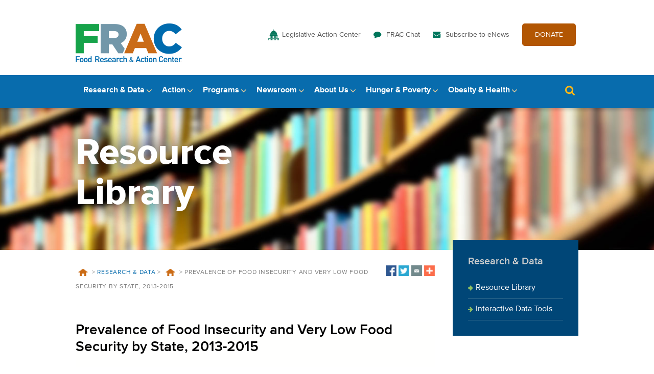

--- FILE ---
content_type: text/html; charset=UTF-8
request_url: https://frac.org/research/resource-library/prevalence-food-insecurity-low-food-security-state-2013-2015
body_size: 11242
content:
<!DOCTYPE html>
<html lang="en-US">
<head>
  <meta charset="UTF-8">
  <meta name="viewport" content="width=device-width, initial-scale=1, maximum-scale=1, minimum-scale=1"/>
  <link rel="profile" href="https://gmpg.org/xfn/11">
  <link rel="pingback" href="https://frac.org/xmlrpc.php">

  <script type="text/javascript">document.documentElement.className = 'js';</script>

  <script src="https://frac.org/wp-content/themes/frac-theme/js/jquery-1.12.0.min.js"></script>
  <script src="https://frac.org/wp-content/themes/frac-theme/js/jquery.sudoSlider.min.js"></script>
  <script src="https://frac.org/wp-content/themes/frac-theme/js/jquery.selectric.min.js"></script>
  <script src="https://frac.org/wp-content/themes/frac-theme/js/base.js"></script>
  
  	
  <link rel="icon" href="https://frac.org/wp-content/themes/frac-theme/favicon.png" type="image/png" />
  
  <meta name='robots' content='index, follow, max-image-preview:large, max-snippet:-1, max-video-preview:-1' />
	<style>img:is([sizes="auto" i], [sizes^="auto," i]) { contain-intrinsic-size: 3000px 1500px }</style>
	
	<!-- This site is optimized with the Yoast SEO plugin v26.7 - https://yoast.com/wordpress/plugins/seo/ -->
	<title>Prevalence of Food Insecurity and Very Low Food Security by State, 2013-2015 - Food Research &amp; Action Center</title>
	<link rel="canonical" href="https://frac.org/research/resource-library/prevalence-food-insecurity-low-food-security-state-2013-2015" />
	<meta property="og:locale" content="en_US" />
	<meta property="og:type" content="article" />
	<meta property="og:title" content="Prevalence of Food Insecurity and Very Low Food Security by State, 2013-2015 - Food Research &amp; Action Center" />
	<meta property="og:url" content="https://frac.org/research/resource-library/prevalence-food-insecurity-low-food-security-state-2013-2015" />
	<meta property="og:site_name" content="Food Research &amp; Action Center" />
	<meta name="twitter:card" content="summary_large_image" />
	<script type="application/ld+json" class="yoast-schema-graph">{"@context":"https://schema.org","@graph":[{"@type":"WebPage","@id":"https://frac.org/research/resource-library/prevalence-food-insecurity-low-food-security-state-2013-2015","url":"https://frac.org/research/resource-library/prevalence-food-insecurity-low-food-security-state-2013-2015","name":"Prevalence of Food Insecurity and Very Low Food Security by State, 2013-2015 - Food Research &amp; Action Center","isPartOf":{"@id":"https://frac.org/#website"},"datePublished":"2017-01-31T21:49:39+00:00","breadcrumb":{"@id":"https://frac.org/research/resource-library/prevalence-food-insecurity-low-food-security-state-2013-2015#breadcrumb"},"inLanguage":"en-US","potentialAction":[{"@type":"ReadAction","target":["https://frac.org/research/resource-library/prevalence-food-insecurity-low-food-security-state-2013-2015"]}]},{"@type":"BreadcrumbList","@id":"https://frac.org/research/resource-library/prevalence-food-insecurity-low-food-security-state-2013-2015#breadcrumb","itemListElement":[{"@type":"ListItem","position":1,"name":"Home","item":"https://frac.org/"},{"@type":"ListItem","position":2,"name":"Resources","item":"https://frac.org/research/resource-library"},{"@type":"ListItem","position":3,"name":"Prevalence of Food Insecurity and Very Low Food Security by State, 2013-2015"}]},{"@type":"WebSite","@id":"https://frac.org/#website","url":"https://frac.org/","name":"Food Research &amp; Action Center","description":"Food Research &amp; Action Center","potentialAction":[{"@type":"SearchAction","target":{"@type":"EntryPoint","urlTemplate":"https://frac.org/?s={search_term_string}"},"query-input":{"@type":"PropertyValueSpecification","valueRequired":true,"valueName":"search_term_string"}}],"inLanguage":"en-US"}]}</script>
	<!-- / Yoast SEO plugin. -->


<link rel="alternate" type="application/rss+xml" title="Food Research &amp; Action Center &raquo; Feed" href="https://frac.org/feed" />
<link rel="alternate" type="application/rss+xml" title="Food Research &amp; Action Center &raquo; Comments Feed" href="https://frac.org/comments/feed" />
<script type="text/javascript">
/* <![CDATA[ */
window._wpemojiSettings = {"baseUrl":"https:\/\/s.w.org\/images\/core\/emoji\/16.0.1\/72x72\/","ext":".png","svgUrl":"https:\/\/s.w.org\/images\/core\/emoji\/16.0.1\/svg\/","svgExt":".svg","source":{"concatemoji":"https:\/\/frac.org\/wp-includes\/js\/wp-emoji-release.min.js?ver=6.8.3"}};
/*! This file is auto-generated */
!function(s,n){var o,i,e;function c(e){try{var t={supportTests:e,timestamp:(new Date).valueOf()};sessionStorage.setItem(o,JSON.stringify(t))}catch(e){}}function p(e,t,n){e.clearRect(0,0,e.canvas.width,e.canvas.height),e.fillText(t,0,0);var t=new Uint32Array(e.getImageData(0,0,e.canvas.width,e.canvas.height).data),a=(e.clearRect(0,0,e.canvas.width,e.canvas.height),e.fillText(n,0,0),new Uint32Array(e.getImageData(0,0,e.canvas.width,e.canvas.height).data));return t.every(function(e,t){return e===a[t]})}function u(e,t){e.clearRect(0,0,e.canvas.width,e.canvas.height),e.fillText(t,0,0);for(var n=e.getImageData(16,16,1,1),a=0;a<n.data.length;a++)if(0!==n.data[a])return!1;return!0}function f(e,t,n,a){switch(t){case"flag":return n(e,"\ud83c\udff3\ufe0f\u200d\u26a7\ufe0f","\ud83c\udff3\ufe0f\u200b\u26a7\ufe0f")?!1:!n(e,"\ud83c\udde8\ud83c\uddf6","\ud83c\udde8\u200b\ud83c\uddf6")&&!n(e,"\ud83c\udff4\udb40\udc67\udb40\udc62\udb40\udc65\udb40\udc6e\udb40\udc67\udb40\udc7f","\ud83c\udff4\u200b\udb40\udc67\u200b\udb40\udc62\u200b\udb40\udc65\u200b\udb40\udc6e\u200b\udb40\udc67\u200b\udb40\udc7f");case"emoji":return!a(e,"\ud83e\udedf")}return!1}function g(e,t,n,a){var r="undefined"!=typeof WorkerGlobalScope&&self instanceof WorkerGlobalScope?new OffscreenCanvas(300,150):s.createElement("canvas"),o=r.getContext("2d",{willReadFrequently:!0}),i=(o.textBaseline="top",o.font="600 32px Arial",{});return e.forEach(function(e){i[e]=t(o,e,n,a)}),i}function t(e){var t=s.createElement("script");t.src=e,t.defer=!0,s.head.appendChild(t)}"undefined"!=typeof Promise&&(o="wpEmojiSettingsSupports",i=["flag","emoji"],n.supports={everything:!0,everythingExceptFlag:!0},e=new Promise(function(e){s.addEventListener("DOMContentLoaded",e,{once:!0})}),new Promise(function(t){var n=function(){try{var e=JSON.parse(sessionStorage.getItem(o));if("object"==typeof e&&"number"==typeof e.timestamp&&(new Date).valueOf()<e.timestamp+604800&&"object"==typeof e.supportTests)return e.supportTests}catch(e){}return null}();if(!n){if("undefined"!=typeof Worker&&"undefined"!=typeof OffscreenCanvas&&"undefined"!=typeof URL&&URL.createObjectURL&&"undefined"!=typeof Blob)try{var e="postMessage("+g.toString()+"("+[JSON.stringify(i),f.toString(),p.toString(),u.toString()].join(",")+"));",a=new Blob([e],{type:"text/javascript"}),r=new Worker(URL.createObjectURL(a),{name:"wpTestEmojiSupports"});return void(r.onmessage=function(e){c(n=e.data),r.terminate(),t(n)})}catch(e){}c(n=g(i,f,p,u))}t(n)}).then(function(e){for(var t in e)n.supports[t]=e[t],n.supports.everything=n.supports.everything&&n.supports[t],"flag"!==t&&(n.supports.everythingExceptFlag=n.supports.everythingExceptFlag&&n.supports[t]);n.supports.everythingExceptFlag=n.supports.everythingExceptFlag&&!n.supports.flag,n.DOMReady=!1,n.readyCallback=function(){n.DOMReady=!0}}).then(function(){return e}).then(function(){var e;n.supports.everything||(n.readyCallback(),(e=n.source||{}).concatemoji?t(e.concatemoji):e.wpemoji&&e.twemoji&&(t(e.twemoji),t(e.wpemoji)))}))}((window,document),window._wpemojiSettings);
/* ]]> */
</script>
<style id='wp-emoji-styles-inline-css' type='text/css'>

	img.wp-smiley, img.emoji {
		display: inline !important;
		border: none !important;
		box-shadow: none !important;
		height: 1em !important;
		width: 1em !important;
		margin: 0 0.07em !important;
		vertical-align: -0.1em !important;
		background: none !important;
		padding: 0 !important;
	}
</style>
<link rel='stylesheet' id='wp-block-library-css' href='https://frac.org/wp-includes/css/dist/block-library/style.min.css?ver=6.8.3' type='text/css' media='all' />
<style id='classic-theme-styles-inline-css' type='text/css'>
/*! This file is auto-generated */
.wp-block-button__link{color:#fff;background-color:#32373c;border-radius:9999px;box-shadow:none;text-decoration:none;padding:calc(.667em + 2px) calc(1.333em + 2px);font-size:1.125em}.wp-block-file__button{background:#32373c;color:#fff;text-decoration:none}
</style>
<style id='global-styles-inline-css' type='text/css'>
:root{--wp--preset--aspect-ratio--square: 1;--wp--preset--aspect-ratio--4-3: 4/3;--wp--preset--aspect-ratio--3-4: 3/4;--wp--preset--aspect-ratio--3-2: 3/2;--wp--preset--aspect-ratio--2-3: 2/3;--wp--preset--aspect-ratio--16-9: 16/9;--wp--preset--aspect-ratio--9-16: 9/16;--wp--preset--color--black: #000000;--wp--preset--color--cyan-bluish-gray: #abb8c3;--wp--preset--color--white: #ffffff;--wp--preset--color--pale-pink: #f78da7;--wp--preset--color--vivid-red: #cf2e2e;--wp--preset--color--luminous-vivid-orange: #ff6900;--wp--preset--color--luminous-vivid-amber: #fcb900;--wp--preset--color--light-green-cyan: #7bdcb5;--wp--preset--color--vivid-green-cyan: #00d084;--wp--preset--color--pale-cyan-blue: #8ed1fc;--wp--preset--color--vivid-cyan-blue: #0693e3;--wp--preset--color--vivid-purple: #9b51e0;--wp--preset--gradient--vivid-cyan-blue-to-vivid-purple: linear-gradient(135deg,rgba(6,147,227,1) 0%,rgb(155,81,224) 100%);--wp--preset--gradient--light-green-cyan-to-vivid-green-cyan: linear-gradient(135deg,rgb(122,220,180) 0%,rgb(0,208,130) 100%);--wp--preset--gradient--luminous-vivid-amber-to-luminous-vivid-orange: linear-gradient(135deg,rgba(252,185,0,1) 0%,rgba(255,105,0,1) 100%);--wp--preset--gradient--luminous-vivid-orange-to-vivid-red: linear-gradient(135deg,rgba(255,105,0,1) 0%,rgb(207,46,46) 100%);--wp--preset--gradient--very-light-gray-to-cyan-bluish-gray: linear-gradient(135deg,rgb(238,238,238) 0%,rgb(169,184,195) 100%);--wp--preset--gradient--cool-to-warm-spectrum: linear-gradient(135deg,rgb(74,234,220) 0%,rgb(151,120,209) 20%,rgb(207,42,186) 40%,rgb(238,44,130) 60%,rgb(251,105,98) 80%,rgb(254,248,76) 100%);--wp--preset--gradient--blush-light-purple: linear-gradient(135deg,rgb(255,206,236) 0%,rgb(152,150,240) 100%);--wp--preset--gradient--blush-bordeaux: linear-gradient(135deg,rgb(254,205,165) 0%,rgb(254,45,45) 50%,rgb(107,0,62) 100%);--wp--preset--gradient--luminous-dusk: linear-gradient(135deg,rgb(255,203,112) 0%,rgb(199,81,192) 50%,rgb(65,88,208) 100%);--wp--preset--gradient--pale-ocean: linear-gradient(135deg,rgb(255,245,203) 0%,rgb(182,227,212) 50%,rgb(51,167,181) 100%);--wp--preset--gradient--electric-grass: linear-gradient(135deg,rgb(202,248,128) 0%,rgb(113,206,126) 100%);--wp--preset--gradient--midnight: linear-gradient(135deg,rgb(2,3,129) 0%,rgb(40,116,252) 100%);--wp--preset--font-size--small: 13px;--wp--preset--font-size--medium: 20px;--wp--preset--font-size--large: 36px;--wp--preset--font-size--x-large: 42px;--wp--preset--spacing--20: 0.44rem;--wp--preset--spacing--30: 0.67rem;--wp--preset--spacing--40: 1rem;--wp--preset--spacing--50: 1.5rem;--wp--preset--spacing--60: 2.25rem;--wp--preset--spacing--70: 3.38rem;--wp--preset--spacing--80: 5.06rem;--wp--preset--shadow--natural: 6px 6px 9px rgba(0, 0, 0, 0.2);--wp--preset--shadow--deep: 12px 12px 50px rgba(0, 0, 0, 0.4);--wp--preset--shadow--sharp: 6px 6px 0px rgba(0, 0, 0, 0.2);--wp--preset--shadow--outlined: 6px 6px 0px -3px rgba(255, 255, 255, 1), 6px 6px rgba(0, 0, 0, 1);--wp--preset--shadow--crisp: 6px 6px 0px rgba(0, 0, 0, 1);}:where(.is-layout-flex){gap: 0.5em;}:where(.is-layout-grid){gap: 0.5em;}body .is-layout-flex{display: flex;}.is-layout-flex{flex-wrap: wrap;align-items: center;}.is-layout-flex > :is(*, div){margin: 0;}body .is-layout-grid{display: grid;}.is-layout-grid > :is(*, div){margin: 0;}:where(.wp-block-columns.is-layout-flex){gap: 2em;}:where(.wp-block-columns.is-layout-grid){gap: 2em;}:where(.wp-block-post-template.is-layout-flex){gap: 1.25em;}:where(.wp-block-post-template.is-layout-grid){gap: 1.25em;}.has-black-color{color: var(--wp--preset--color--black) !important;}.has-cyan-bluish-gray-color{color: var(--wp--preset--color--cyan-bluish-gray) !important;}.has-white-color{color: var(--wp--preset--color--white) !important;}.has-pale-pink-color{color: var(--wp--preset--color--pale-pink) !important;}.has-vivid-red-color{color: var(--wp--preset--color--vivid-red) !important;}.has-luminous-vivid-orange-color{color: var(--wp--preset--color--luminous-vivid-orange) !important;}.has-luminous-vivid-amber-color{color: var(--wp--preset--color--luminous-vivid-amber) !important;}.has-light-green-cyan-color{color: var(--wp--preset--color--light-green-cyan) !important;}.has-vivid-green-cyan-color{color: var(--wp--preset--color--vivid-green-cyan) !important;}.has-pale-cyan-blue-color{color: var(--wp--preset--color--pale-cyan-blue) !important;}.has-vivid-cyan-blue-color{color: var(--wp--preset--color--vivid-cyan-blue) !important;}.has-vivid-purple-color{color: var(--wp--preset--color--vivid-purple) !important;}.has-black-background-color{background-color: var(--wp--preset--color--black) !important;}.has-cyan-bluish-gray-background-color{background-color: var(--wp--preset--color--cyan-bluish-gray) !important;}.has-white-background-color{background-color: var(--wp--preset--color--white) !important;}.has-pale-pink-background-color{background-color: var(--wp--preset--color--pale-pink) !important;}.has-vivid-red-background-color{background-color: var(--wp--preset--color--vivid-red) !important;}.has-luminous-vivid-orange-background-color{background-color: var(--wp--preset--color--luminous-vivid-orange) !important;}.has-luminous-vivid-amber-background-color{background-color: var(--wp--preset--color--luminous-vivid-amber) !important;}.has-light-green-cyan-background-color{background-color: var(--wp--preset--color--light-green-cyan) !important;}.has-vivid-green-cyan-background-color{background-color: var(--wp--preset--color--vivid-green-cyan) !important;}.has-pale-cyan-blue-background-color{background-color: var(--wp--preset--color--pale-cyan-blue) !important;}.has-vivid-cyan-blue-background-color{background-color: var(--wp--preset--color--vivid-cyan-blue) !important;}.has-vivid-purple-background-color{background-color: var(--wp--preset--color--vivid-purple) !important;}.has-black-border-color{border-color: var(--wp--preset--color--black) !important;}.has-cyan-bluish-gray-border-color{border-color: var(--wp--preset--color--cyan-bluish-gray) !important;}.has-white-border-color{border-color: var(--wp--preset--color--white) !important;}.has-pale-pink-border-color{border-color: var(--wp--preset--color--pale-pink) !important;}.has-vivid-red-border-color{border-color: var(--wp--preset--color--vivid-red) !important;}.has-luminous-vivid-orange-border-color{border-color: var(--wp--preset--color--luminous-vivid-orange) !important;}.has-luminous-vivid-amber-border-color{border-color: var(--wp--preset--color--luminous-vivid-amber) !important;}.has-light-green-cyan-border-color{border-color: var(--wp--preset--color--light-green-cyan) !important;}.has-vivid-green-cyan-border-color{border-color: var(--wp--preset--color--vivid-green-cyan) !important;}.has-pale-cyan-blue-border-color{border-color: var(--wp--preset--color--pale-cyan-blue) !important;}.has-vivid-cyan-blue-border-color{border-color: var(--wp--preset--color--vivid-cyan-blue) !important;}.has-vivid-purple-border-color{border-color: var(--wp--preset--color--vivid-purple) !important;}.has-vivid-cyan-blue-to-vivid-purple-gradient-background{background: var(--wp--preset--gradient--vivid-cyan-blue-to-vivid-purple) !important;}.has-light-green-cyan-to-vivid-green-cyan-gradient-background{background: var(--wp--preset--gradient--light-green-cyan-to-vivid-green-cyan) !important;}.has-luminous-vivid-amber-to-luminous-vivid-orange-gradient-background{background: var(--wp--preset--gradient--luminous-vivid-amber-to-luminous-vivid-orange) !important;}.has-luminous-vivid-orange-to-vivid-red-gradient-background{background: var(--wp--preset--gradient--luminous-vivid-orange-to-vivid-red) !important;}.has-very-light-gray-to-cyan-bluish-gray-gradient-background{background: var(--wp--preset--gradient--very-light-gray-to-cyan-bluish-gray) !important;}.has-cool-to-warm-spectrum-gradient-background{background: var(--wp--preset--gradient--cool-to-warm-spectrum) !important;}.has-blush-light-purple-gradient-background{background: var(--wp--preset--gradient--blush-light-purple) !important;}.has-blush-bordeaux-gradient-background{background: var(--wp--preset--gradient--blush-bordeaux) !important;}.has-luminous-dusk-gradient-background{background: var(--wp--preset--gradient--luminous-dusk) !important;}.has-pale-ocean-gradient-background{background: var(--wp--preset--gradient--pale-ocean) !important;}.has-electric-grass-gradient-background{background: var(--wp--preset--gradient--electric-grass) !important;}.has-midnight-gradient-background{background: var(--wp--preset--gradient--midnight) !important;}.has-small-font-size{font-size: var(--wp--preset--font-size--small) !important;}.has-medium-font-size{font-size: var(--wp--preset--font-size--medium) !important;}.has-large-font-size{font-size: var(--wp--preset--font-size--large) !important;}.has-x-large-font-size{font-size: var(--wp--preset--font-size--x-large) !important;}
:where(.wp-block-post-template.is-layout-flex){gap: 1.25em;}:where(.wp-block-post-template.is-layout-grid){gap: 1.25em;}
:where(.wp-block-columns.is-layout-flex){gap: 2em;}:where(.wp-block-columns.is-layout-grid){gap: 2em;}
:root :where(.wp-block-pullquote){font-size: 1.5em;line-height: 1.6;}
</style>
<link rel='stylesheet' id='frac-style-css' href='https://frac.org/wp-content/plugins/frac-stats/assets/css/custom.css?ver=2' type='text/css' media='all' />
<link rel='stylesheet' id='frac-responsive-css' href='https://frac.org/wp-content/plugins/frac-stats/assets/css/responsive.css?ver=1.0.0' type='text/css' media='all' />
<link rel='stylesheet' id='frac-theme-style-css' href='https://frac.org/wp-content/themes/frac-theme/style.css?ver=6.8.3' type='text/css' media='all' />
<link rel='stylesheet' id='selectric-css' href='https://frac.org/wp-content/themes/frac-theme/selectric.css?ver=6.8.3' type='text/css' media='all' />
<link rel='stylesheet' id='MyFontsWebfontsKit-css' href='https://frac.org/wp-content/themes/frac-theme/fonts/MyFontsWebfontsKit.css?ver=6.8.3' type='text/css' media='all' />
<link rel='stylesheet' id='fracmap-css-css' href='https://frac.org/wp-content/themes/frac-theme/map/map.css?ver=1736496829' type='text/css' media='all' />
<script type="text/javascript" src="https://frac.org/wp-content/plugins/wp-retina-2x/app/picturefill.min.js?ver=1766412905" id="wr2x-picturefill-js-js"></script>
<script type="text/javascript" src="https://frac.org/wp-includes/js/jquery/jquery.min.js?ver=3.7.1" id="jquery-core-js"></script>
<script type="text/javascript" src="https://frac.org/wp-includes/js/jquery/jquery-migrate.min.js?ver=3.4.1" id="jquery-migrate-js"></script>
<script type="text/javascript" src="https://frac.org/wp-content/plugins/frac-map/assets/ammap/ammap.js?ver=6.8.3" id="ammap-js"></script>
<script type="text/javascript" src="https://frac.org/wp-content/plugins/frac-map/assets/ammap/maps/js/usa2Low.js?ver=6.8.3" id="ammap-usaLow-js"></script>
<script type="text/javascript" src="https://frac.org/wp-content/plugins/frac-map/assets/tablesorter/jquery.tablesorter.js?ver=6.8.3" id="tablesorter-js"></script>
<script type="text/javascript" src="https://frac.org/wp-content/plugins/frac-map/assets/public/frac-map.js?ver=6.8.3" id="frac-map-js"></script>
<script></script><link rel="https://api.w.org/" href="https://frac.org/wp-json/" /><link rel="EditURI" type="application/rsd+xml" title="RSD" href="https://frac.org/xmlrpc.php?rsd" />
<meta name="generator" content="WordPress 6.8.3" />
<link rel='shortlink' href='https://frac.org/?p=2541' />
<link rel="alternate" title="oEmbed (JSON)" type="application/json+oembed" href="https://frac.org/wp-json/oembed/1.0/embed?url=https%3A%2F%2Ffrac.org%2Fresearch%2Fresource-library%2Fprevalence-food-insecurity-low-food-security-state-2013-2015" />
<link rel="alternate" title="oEmbed (XML)" type="text/xml+oembed" href="https://frac.org/wp-json/oembed/1.0/embed?url=https%3A%2F%2Ffrac.org%2Fresearch%2Fresource-library%2Fprevalence-food-insecurity-low-food-security-state-2013-2015&#038;format=xml" />
<link rel='stylesheet' id='ammap-css'  href='https://frac.org/wp-content/plugins/frac-map/assets/ammap/ammap.css?ver=3.6.1' type='text/css' media='all' />
<link rel='stylesheet' id='tablesorter-blue-css'  href='https://frac.org/wp-content/plugins/frac-map/assets/tablesorter/themes/blue/style.css?ver=3.6.1' type='text/css' media='all' />
<link rel='stylesheet' id='frac-map-css'  href='https://frac.org/wp-content/plugins/frac-map/assets/public/frac-map.css?ver=3.6.1' type='text/css' media='all' />
            <script type="text/javascript">
                // Ninja Tables is supressing the global JS to keep all the JS functions work event other plugins throw error.
                // If You want to disable this please go to Ninja Tables -> Tools -> Global Settings and disable it
                var oldOnError = window.onerror;
                window.onerror = function (message, url, lineNumber) {
                    if (oldOnError) oldOnError.apply(this, arguments);  // Call any previously assigned handler
                                        console.error(message, [url, "Line#: " + lineNumber]);
                                        return true;
                };
            </script>
        <meta name="generator" content="Powered by WPBakery Page Builder - drag and drop page builder for WordPress."/>
<link rel="icon" href="https://frac.org/wp-content/uploads/cropped-Untitled-design-1-1-32x32.png" sizes="32x32" />
<link rel="icon" href="https://frac.org/wp-content/uploads/cropped-Untitled-design-1-1-192x192.png" sizes="192x192" />
<link rel="apple-touch-icon" href="https://frac.org/wp-content/uploads/cropped-Untitled-design-1-1-180x180.png" />
<meta name="msapplication-TileImage" content="https://frac.org/wp-content/uploads/cropped-Untitled-design-1-1-270x270.png" />
		<style type="text/css" id="wp-custom-css">
			.video-billboard.module a:not(.button) {
	color: #fff;
	font-weight: bold;
	text-decoration: none !important;
}

.video-billboard.module a:not(.button):hover,
.video-billboard.module a:not(.button):focus,
.video-billboard.module a:not(.button):active {
	text-decoration: underline !important;
}

@media screen and (max-width: 1023px) {
	.video-billboard.module a:not(.button) {
		color: #086cad !important;
	}
}

.flip-columns .container {
	flex-direction: row-reverse;
}		</style>
		<noscript><style> .wpb_animate_when_almost_visible { opacity: 1; }</style></noscript>	
<!-- Google Tag Manager -->
<script>(function(w,d,s,l,i){w[l]=w[l]||[];w[l].push({'gtm.start':
new Date().getTime(),event:'gtm.js'});var f=d.getElementsByTagName(s)[0],
j=d.createElement(s),dl=l!='dataLayer'?'&l='+l:'';j.async=true;j.src=
'https://www.googletagmanager.com/gtm.js?id='+i+dl;f.parentNode.insertBefore(j,f);
})(window,document,'script','dataLayer','GTM-K9PKDGZ');</script>
<!-- End Google Tag Manager -->	
</head>

<body data-rsssl=1 id="page" class="wp-singular resource-template-default single single-resource postid-2541 wp-theme-frac-theme blog  wpb-js-composer js-comp-ver-8.1 vc_responsive">
	
<!-- Google Tag Manager (noscript) -->
<noscript><iframe src="https://www.googletagmanager.com/ns.html?id=GTM-K9PKDGZ"
height="0" width="0" style="display:none;visibility:hidden"></iframe></noscript>
<!-- End Google Tag Manager (noscript) -->
	
	<a class="skip-link screen-reader-text" href="#main" tabindex="1">Skip to content</a>

	<div class="header">
		<section class="logo-and-utility">
			<div class="container">
				<div class="logo">
					<a href="/"><img src="/wp-content/themes/frac-theme/images/logo-frac.png" alt="Food Research and Action Center" /></a>
				</div>
				<nav class="utility"><ul id="menu-utility-navigation" class="menu"><li id="menu-item-443" class="action menu-item menu-item-type-post_type menu-item-object-page menu-item-443"><a href="https://frac.org/action">Legislative Action Center</a></li>
<li id="menu-item-261" class="chat menu-item menu-item-type-custom menu-item-object-custom menu-item-261"><a href="https://frac.org/blog">FRAC Chat</a></li>
<li id="menu-item-10675" class="menu-item menu-item-type-custom menu-item-object-custom menu-item-10675"><a href="https://frac.org/subscribe-to-enews">Subscribe to eNews</a></li>
<li id="menu-item-533" class="give menu-item menu-item-type-custom menu-item-object-custom menu-item-533"><a target="_blank" href="https://secure.everyaction.com/KsIAFphfDEeLdwPGWes50Q2">DONATE</a></li>
</ul></nav>				<div class="menu-toggle" id="menu">Menu <span class="icon">&nbsp;</span></div>
			</div><!--.container-->
		</section><!--.logo-and-utility-->
		<!--
		<div class="menu-main-navigation-research-container"><ul id="menu-main-navigation-research" class="menu"><li id="menu-item-235" class="menu-item menu-item-type-post_type menu-item-object-page menu-item-235"><a href="https://frac.org/research/resource-library">Resource Library</a></li>
<li id="menu-item-2212" class="menu-item menu-item-type-custom menu-item-object-custom menu-item-2212"><a href="/research/resource-library?type=resource&#038;filter_resource_category=11">Interactive Data Tools</a></li>
<li id="menu-item-2369" class="menu-item menu-item-type-custom menu-item-object-custom menu-item-2369"><a href="https://frac.org/research/resource-library?type=resource&#038;filter_resource_category=27&#038;filter_topics=&#038;search=">Best Practices</a></li>
<li id="menu-item-4749" class="menu-item menu-item-type-post_type menu-item-object-page menu-item-4749"><a href="https://frac.org/research/mapping-tools">Mapping Tools</a></li>
</ul></div>		-->
		<section class="main-navigation primary">			<div class="container">
				<nav class="main">
					<ul>
						<li class="parent">
							<a href="/research">Research &amp; Data</a>
							<div class="subnav">
								<div class="menu-content">
									<div class="title"><a href="/research">Research &amp; Data</a></div>
									<div class="menu-main-navigation-research-container"><ul id="menu-main-navigation-research-1" class="menu"><li class="menu-item menu-item-type-post_type menu-item-object-page menu-item-235"><a href="https://frac.org/research/resource-library">Resource Library</a></li>
<li class="menu-item menu-item-type-custom menu-item-object-custom menu-item-2212"><a href="/research/resource-library?type=resource&#038;filter_resource_category=11">Interactive Data Tools</a></li>
<li class="menu-item menu-item-type-custom menu-item-object-custom menu-item-2369"><a href="https://frac.org/research/resource-library?type=resource&#038;filter_resource_category=27&#038;filter_topics=&#038;search=">Best Practices</a></li>
<li class="menu-item menu-item-type-post_type menu-item-object-page menu-item-4749"><a href="https://frac.org/research/mapping-tools">Mapping Tools</a></li>
</ul></div>								</div>
								<h2 class="widget-title" style="display:none;">Call To Action HTML</h2>			<div class="textwidget"><a class="cta" href="/research/resource-library/afterschool-report-2025">
	<div class="text">
		<div class="label">In The Spotlight</div>
		<div class="title">Afterschool Suppers: A Snapshot of Participation – October 2024</div>
		<p>More children are getting the nutrition they need from afterschool snacks and suppers offered by the Afterschool Nutrition Programs.</p>
		<div class="link">Read more here</div>
	</div>
	<div class="image" style="background-image: url(/wp-content/uploads/Afterschool-Report-2025-Research-Callout.jpg);"></div>
</a></div>
									</div>
						</li>
						<li class="parent">
							<a href="/action">Action</a>
							<div class="subnav">
								<div class="menu-content">
									<div class="title"><a href="/action">Action</a></div>
									<div class="menu-main-navigation-action-container"><ul id="menu-main-navigation-action" class="menu"><li id="menu-item-71" class="menu-item menu-item-type-post_type menu-item-object-page menu-item-71"><a href="https://frac.org/action/budget-appropriations">Budget, Reconciliation &#038; Appropriations</a></li>
<li id="menu-item-24245" class="menu-item menu-item-type-post_type menu-item-object-page menu-item-24245"><a href="https://frac.org/snap-restrictions">SNAP Food Restriction Waivers</a></li>
<li id="menu-item-21990" class="menu-item menu-item-type-post_type menu-item-object-page menu-item-21990"><a href="https://frac.org/fan">Take Action: FRAC Action Network</a></li>
<li id="menu-item-126" class="menu-item menu-item-type-post_type menu-item-object-page menu-item-126"><a href="https://frac.org/action/inside-congress">Inside Congress</a></li>
<li id="menu-item-127" class="menu-item menu-item-type-post_type menu-item-object-page menu-item-127"><a href="https://frac.org/action/advocacy-toolkit">Engage With Your Members</a></li>
<li id="menu-item-7747" class="menu-item menu-item-type-post_type menu-item-object-page menu-item-7747"><a href="https://frac.org/action/bills-we-are-supporting">Bills We’re Supporting</a></li>
<li id="menu-item-17804" class="menu-item menu-item-type-post_type menu-item-object-page menu-item-17804"><a href="https://frac.org/action/bills-supported-118th-congress">Bills We’ve Supported (118th Congress)</a></li>
<li id="menu-item-17840" class="menu-item menu-item-type-post_type menu-item-object-page menu-item-17840"><a href="https://frac.org/action/snap-farm-bill/road-to-the-farm-bill">Farm Bill 2025</a></li>
<li id="menu-item-12744" class="menu-item menu-item-type-post_type menu-item-object-page menu-item-12744"><a href="https://frac.org/healthyschoolmealsforall">Healthy School Meals for All</a></li>
<li id="menu-item-12154" class="menu-item menu-item-type-post_type menu-item-object-page menu-item-12154"><a href="https://frac.org/statelegcn">State Legislation to Expand Child Nutrition Programs</a></li>
<li id="menu-item-72" class="menu-item menu-item-type-post_type menu-item-object-page menu-item-72"><a href="https://frac.org/action/child-nutrition-reauthorization-cnr">Child Nutrition Reauthorization (CNR)</a></li>
<li id="menu-item-14770" class="menu-item menu-item-type-post_type menu-item-object-page menu-item-14770"><a href="https://frac.org/white-house-conference">White House Conference on Hunger</a></li>
</ul></div>								</div>
								<h2 class="widget-title" style="display:none;">Call To Action HTML</h2>			<div class="textwidget"><a class="cta" href="mailto:eteller@frac.org">
	<div class="text">
		<div class="label">Legislative Contacts</div>
		<div class="title">Ellen Teller</div>
		<p>Director of Government Affairs</p>
		<p>eteller@frac.org</p>
		<div class="link">Contact Ellen</div>
	</div>
	<div class="image" style="background-image: url(/wp-content/uploads/capitol-dome-detail-trending-image.jpg);"></div>
</a></div>
									</div>
						</li>
						<li class="parent">
							<a href="/programs">Programs</a>
							<div class="subnav">
								<div class="menu-content">
									<div class="title"><a href="/programs">Programs</a></div>
									<div class="menu-main-navigation-federal-nutrition-programs-container"><ul id="menu-main-navigation-federal-nutrition-programs" class="menu"><li id="menu-item-18693" class="menu-item menu-item-type-post_type menu-item-object-page menu-item-18693"><a href="https://frac.org/summer-ebt">Summer EBT</a></li>
<li id="menu-item-1358" class="menu-item menu-item-type-post_type menu-item-object-page menu-item-1358"><a href="https://frac.org/programs/supplemental-nutrition-assistance-program-snap">Supplemental Nutrition Assistance Program (SNAP)</a></li>
<li id="menu-item-121" class="menu-item menu-item-type-post_type menu-item-object-page menu-item-121"><a href="https://frac.org/programs/wic-women-infants-children">Women, Infants, and Children (WIC)</a></li>
<li id="menu-item-74" class="menu-item menu-item-type-post_type menu-item-object-page menu-item-74"><a href="https://frac.org/programs/school-breakfast-program">School Breakfast Program</a></li>
<li id="menu-item-73" class="menu-item menu-item-type-post_type menu-item-object-page menu-item-73"><a href="https://frac.org/programs/national-school-lunch-program">National School Lunch Program</a></li>
<li id="menu-item-6989" class="menu-item menu-item-type-post_type menu-item-object-page menu-item-6989"><a href="https://frac.org/community-eligibility">Community Eligibility</a></li>
<li id="menu-item-123" class="menu-item menu-item-type-post_type menu-item-object-page menu-item-123"><a href="https://frac.org/programs/afterschool-nutrition-programs">Afterschool Nutrition Programs</a></li>
<li id="menu-item-124" class="menu-item menu-item-type-post_type menu-item-object-page menu-item-124"><a href="https://frac.org/programs/summer-nutrition-programs">Summer Nutrition Programs</a></li>
<li id="menu-item-120" class="menu-item menu-item-type-post_type menu-item-object-page menu-item-120"><a href="https://frac.org/programs/child-adult-care-food-program">Child and Adult Care Food Program (CACFP)</a></li>
<li id="menu-item-20555" class="menu-item menu-item-type-post_type menu-item-object-page menu-item-20555"><a href="https://frac.org/disaster">Disaster Recovery</a></li>
<li id="menu-item-1147" class="menu-item menu-item-type-post_type menu-item-object-page menu-item-1147"><a href="https://frac.org/nutrition-standards">Nutrition Standards</a></li>
</ul></div>								</div>
								<h2 class="widget-title" style="display:none;">Call To Action HTML</h2>			<div class="textwidget"><a class="cta" href="/healthy-school-meals-for-all">
	<div class="text">
		<div class="label">In The Spotlight</div>
		<div class="title">Healthy School Meals for All</div>
		<p>See the momentum building across the country for Healthy School Meals for All!</p>
		<div class="link">Learn More</div>
	</div>
	<div class="image" style="background-image: url(/wp-content/uploads/Young-School-Child-with-Food-Tray-at-Lunch.png);"></div>
</a></div>
									</div>
						</li>
						<li class="parent">
							<!-- Changed -->
							<a href="/newsroom">Newsroom</a>
							<div class="subnav">
								<div class="menu-content">
									<div class="title"><a href="/newsroom">Newsroom</a></div>
									<div class="menu-main-navigation-newsroom-container"><ul id="menu-main-navigation-newsroom" class="menu"><li id="menu-item-378" class="menu-item menu-item-type-custom menu-item-object-custom menu-item-378"><a href="/news">News Releases</a></li>
<li id="menu-item-16717" class="menu-item menu-item-type-post_type menu-item-object-page menu-item-16717"><a href="https://frac.org/newsroom/experts">Talk to an Expert</a></li>
<li id="menu-item-1520" class="menu-item menu-item-type-post_type menu-item-object-page menu-item-1520"><a href="https://frac.org/newsroom/frac-in-the-news">FRAC in the News</a></li>
<li id="menu-item-3354" class="menu-item menu-item-type-post_type menu-item-object-page menu-item-3354"><a href="https://frac.org/newsroom/image-gallery">Image Gallery</a></li>
<li id="menu-item-3858" class="menu-item menu-item-type-custom menu-item-object-custom menu-item-3858"><a href="https://frac.org/research/resource-library/state-of-the-states">Find Data On Your State</a></li>
<li id="menu-item-3859" class="menu-item menu-item-type-custom menu-item-object-custom menu-item-3859"><a href="https://frac.org/research/resource-library">Explore Our Research</a></li>
</ul></div>								</div>
								<h2 class="widget-title" style="display:none;">Call To Action HTML</h2>			<div class="textwidget"><a href="mailto:jbaker@frac.org" class="cta">
	<div class="text">
		<div class="label">Media Contact</div>
		<div class="title">Jordan Baker</div>
		<p>jbaker@frac.org</p>
<p>(202) 640-1118</p>
		<div class="link">Contact Jordan</div>
	</div>
	<div class="image" style="background-image: url(/wp-content/uploads/news-media.jpg);"></div>
</a></div>
									</div>
						</li>
						<li class="parent">
							<a href="/about">About Us</a>
							<div class="subnav">
								<div class="menu-content">
									<div class="title"><a href="/about">About Us</a></div>
									<div class="menu-main-navigation-about-us-container"><ul id="menu-main-navigation-about-us" class="menu"><li id="menu-item-76" class="menu-item menu-item-type-post_type menu-item-object-page menu-item-76"><a href="https://frac.org/about/board-of-directors">Board of Directors</a></li>
<li id="menu-item-118" class="menu-item menu-item-type-post_type menu-item-object-page menu-item-118"><a href="https://frac.org/about/staff">Staff</a></li>
<li id="menu-item-16402" class="menu-item menu-item-type-post_type menu-item-object-page menu-item-16402"><a href="https://frac.org/strategic-plan">Strategic Plan</a></li>
<li id="menu-item-976" class="menu-item menu-item-type-post_type menu-item-object-page menu-item-976"><a href="https://frac.org/about/what-we-do">What We Do</a></li>
<li id="menu-item-78" class="menu-item menu-item-type-post_type menu-item-object-page menu-item-78"><a href="https://frac.org/about/our-history">Our History</a></li>
<li id="menu-item-77" class="menu-item menu-item-type-post_type menu-item-object-page menu-item-77"><a href="https://frac.org/about/frac-supporters">FRAC Supporters</a></li>
<li id="menu-item-12371" class="menu-item menu-item-type-post_type menu-item-object-page menu-item-12371"><a href="https://frac.org/financials">FRAC Financials</a></li>
<li id="menu-item-115" class="menu-item menu-item-type-post_type menu-item-object-page menu-item-115"><a href="https://frac.org/about/alliances-and-partners">Alliances and Partners</a></li>
<li id="menu-item-11619" class="menu-item menu-item-type-post_type menu-item-object-page menu-item-11619"><a href="https://frac.org/careers">Careers and Internships</a></li>
<li id="menu-item-4358" class="menu-item menu-item-type-post_type menu-item-object-page menu-item-4358"><a href="https://frac.org/about/campaign-end-childhood-hunger">Campaign to End Childhood Hunger</a></li>
<li id="menu-item-1559" class="menu-item menu-item-type-post_type menu-item-object-page menu-item-1559"><a href="https://frac.org/about/1303-2">Our State Partners</a></li>
<li id="menu-item-117" class="menu-item menu-item-type-post_type menu-item-object-page menu-item-117"><a href="https://frac.org/about/support-us">Support Us</a></li>
<li id="menu-item-15529" class="menu-item menu-item-type-post_type menu-item-object-page menu-item-15529"><a href="https://frac.org/kirschfund">Jeff Kirsch Fund</a></li>
<li id="menu-item-19929" class="menu-item menu-item-type-post_type menu-item-object-page menu-item-19929"><a href="https://frac.org/ronpollackfund">Ron Pollack Fund</a></li>
</ul></div>								</div>
								<h2 class="widget-title" style="display:none;">Call To Action HTML</h2>			<div class="textwidget"><a class="cta" href="/donate">
	<div class="text">
		<div class="label">In The Spotlight</div>
		<div class="title">Donate to FRAC</div>
		<p>The fight to protect critical nutrition programs is more urgent than ever. Historic SNAP cuts will harm millions of families and ripple across other programs, including school meals. Your support of FRAC has never been more crucial.</p>
		<div class="link">Support FRAC's Work</div>
	</div>
	<div class="image" style="background-image: url(/wp-content/uploads/Man-with-Shopping-Cart.png);"></div>
</a></div>
									</div>
						</li>
						<li class="parent">
							<a href="/hunger-poverty-america">Hunger &amp; Poverty</a>
							<div class="subnav">
								<div class="menu-content">
									<div class="title"><a href="/hunger-poverty-america">Hunger &amp; Poverty</a></div>
									<div class="menu-main-navigation-hunger-poverty-container"><ul id="menu-main-navigation-hunger-poverty" class="menu"><li id="menu-item-18965" class="menu-item menu-item-type-post_type menu-item-object-page menu-item-18965"><a href="https://frac.org/root-causes">Root Causes of Hunger</a></li>
<li id="menu-item-3336" class="menu-item menu-item-type-post_type menu-item-object-page menu-item-3336"><a href="https://frac.org/hunger-poverty-america/senior-hunger">Hunger Among Older Adults</a></li>
<li id="menu-item-4963" class="menu-item menu-item-type-post_type menu-item-object-page menu-item-4963"><a href="https://frac.org/hunger-poverty-america/rural-hunger">Rural Hunger</a></li>
<li id="menu-item-8047" class="menu-item menu-item-type-post_type menu-item-object-page menu-item-8047"><a href="https://frac.org/hunger-poverty-america/hunger-among-immigrants">Hunger Among Immigrants Families</a></li>
<li id="menu-item-17052" class="menu-item menu-item-type-post_type menu-item-object-page menu-item-17052"><a href="https://frac.org/hunger-poverty-america/grandfamilies">Hunger Among Grandfamilies &#038; Kinship Families</a></li>
</ul></div>								</div>
															</div>
						</li>
						<li class="parent">
							<a href="/obesity-health">Obesity &amp; Health</a>
							<div class="subnav">
								<div class="menu-content">
									<div class="title"><a href="/obesity-health">Obesity &amp; Health</a></div>
									<div class="menu-main-navigation-obesity-health-container"><ul id="menu-main-navigation-obesity-health" class="menu"><li id="menu-item-7420" class="menu-item menu-item-type-post_type menu-item-object-page menu-item-7420"><a href="https://frac.org/hunger-obesity">Hunger &#038; Obesity</a></li>
<li id="menu-item-7414" class="menu-item menu-item-type-post_type menu-item-object-page menu-item-7414"><a href="https://frac.org/hunger-health">Hunger &#038; Health</a></li>
<li id="menu-item-7415" class="menu-item menu-item-type-post_type menu-item-object-page menu-item-7415"><a href="https://frac.org/screen-intervene">Screen &#038; Intervene</a></li>
<li id="menu-item-15338" class="menu-item menu-item-type-custom menu-item-object-custom menu-item-15338"><a href="https://frac.learnercommunity.com/">Working With Older Adults: Take This Free Online Course for CME Credits.</a></li>
<li id="menu-item-3596" class="menu-item menu-item-type-post_type menu-item-object-page menu-item-3596"><a href="https://frac.org/aaptoolkit">Screen and Intervene: A Toolkit for Pediatricians to Address Food Insecurity</a></li>
</ul></div>								</div>
															</div>
						</li>
						<li class="search">
							<a href="#">Search</a>
							<div class="subnav">
								<div class="menu-content">
									<form action="https://frac.org/" class="search-form" method="get" role="search"> 
										<label><span class="search-text screen-reader-text">Search For:</span></label>
										<input class="text" type="search" title="What are you searching for?" placeholder="What are you searching for?" name="s" value="" />
										<input type="submit" value="Search" class="submit" />
									</form>
								</div>
								<h2 class="widget-title" style="display:none;">Call To Action HTML</h2>			<div class="textwidget"><a class="cta">
	<div class="title">Explore Our <span>Resource Library</span></div>
	<p>Advanced search and filtering of our media, data, &amp; resources</p>
</a></div>
									</div>
						</li>
					</ul>
				</nav>
				<div class="bottom">&nbsp;</div>
			</div><!--.container-->
		</section><!--.main-navigation-->
		
		<div id="off-canvas">
			<form action="https://frac.org/" class="mobile-search search-form" method="get" role="search"> 
				<label><span class="search-text screen-reader-text">Search For:</span></label>
				<input class="text" type="search" title="What are you searching for?" placeholder="What are you searching for?" name="s" value="" />
				<input type="submit" value="Search" class="submit" />
			</form>
			<section class="main-navigation">				<div class="container">
					<nav class="main">
						<ul>
							<li class="parent">
								<a href="/research">Research &amp; Data</a>
								<div class="subnav">
									<div class="menu-content">
										<div class="title"><a href="/research">Research &amp; Data</a></div>
										<div class="menu-main-navigation-research-container"><ul id="menu-main-navigation-research-2" class="menu"><li class="menu-item menu-item-type-post_type menu-item-object-page menu-item-235"><a href="https://frac.org/research/resource-library">Resource Library</a></li>
<li class="menu-item menu-item-type-custom menu-item-object-custom menu-item-2212"><a href="/research/resource-library?type=resource&#038;filter_resource_category=11">Interactive Data Tools</a></li>
<li class="menu-item menu-item-type-custom menu-item-object-custom menu-item-2369"><a href="https://frac.org/research/resource-library?type=resource&#038;filter_resource_category=27&#038;filter_topics=&#038;search=">Best Practices</a></li>
<li class="menu-item menu-item-type-post_type menu-item-object-page menu-item-4749"><a href="https://frac.org/research/mapping-tools">Mapping Tools</a></li>
</ul></div>									</div>
									<h2 class="widget-title" style="display:none;">Call To Action HTML</h2>			<div class="textwidget"><a class="cta" href="/research/resource-library/afterschool-report-2025">
	<div class="text">
		<div class="label">In The Spotlight</div>
		<div class="title">Afterschool Suppers: A Snapshot of Participation – October 2024</div>
		<p>More children are getting the nutrition they need from afterschool snacks and suppers offered by the Afterschool Nutrition Programs.</p>
		<div class="link">Read more here</div>
	</div>
	<div class="image" style="background-image: url(/wp-content/uploads/Afterschool-Report-2025-Research-Callout.jpg);"></div>
</a></div>
										</div>
							</li>
							<li class="parent">
								<a href="/action">Action</a>
								<div class="subnav">
									<div class="menu-content">
										<div class="title"><a href="/action">Action</a></div>
										<div class="menu-main-navigation-action-container"><ul id="menu-main-navigation-action-1" class="menu"><li class="menu-item menu-item-type-post_type menu-item-object-page menu-item-71"><a href="https://frac.org/action/budget-appropriations">Budget, Reconciliation &#038; Appropriations</a></li>
<li class="menu-item menu-item-type-post_type menu-item-object-page menu-item-24245"><a href="https://frac.org/snap-restrictions">SNAP Food Restriction Waivers</a></li>
<li class="menu-item menu-item-type-post_type menu-item-object-page menu-item-21990"><a href="https://frac.org/fan">Take Action: FRAC Action Network</a></li>
<li class="menu-item menu-item-type-post_type menu-item-object-page menu-item-126"><a href="https://frac.org/action/inside-congress">Inside Congress</a></li>
<li class="menu-item menu-item-type-post_type menu-item-object-page menu-item-127"><a href="https://frac.org/action/advocacy-toolkit">Engage With Your Members</a></li>
<li class="menu-item menu-item-type-post_type menu-item-object-page menu-item-7747"><a href="https://frac.org/action/bills-we-are-supporting">Bills We’re Supporting</a></li>
<li class="menu-item menu-item-type-post_type menu-item-object-page menu-item-17804"><a href="https://frac.org/action/bills-supported-118th-congress">Bills We’ve Supported (118th Congress)</a></li>
<li class="menu-item menu-item-type-post_type menu-item-object-page menu-item-17840"><a href="https://frac.org/action/snap-farm-bill/road-to-the-farm-bill">Farm Bill 2025</a></li>
<li class="menu-item menu-item-type-post_type menu-item-object-page menu-item-12744"><a href="https://frac.org/healthyschoolmealsforall">Healthy School Meals for All</a></li>
<li class="menu-item menu-item-type-post_type menu-item-object-page menu-item-12154"><a href="https://frac.org/statelegcn">State Legislation to Expand Child Nutrition Programs</a></li>
<li class="menu-item menu-item-type-post_type menu-item-object-page menu-item-72"><a href="https://frac.org/action/child-nutrition-reauthorization-cnr">Child Nutrition Reauthorization (CNR)</a></li>
<li class="menu-item menu-item-type-post_type menu-item-object-page menu-item-14770"><a href="https://frac.org/white-house-conference">White House Conference on Hunger</a></li>
</ul></div>									</div>
									<h2 class="widget-title" style="display:none;">Call To Action HTML</h2>			<div class="textwidget"><a class="cta" href="mailto:eteller@frac.org">
	<div class="text">
		<div class="label">Legislative Contacts</div>
		<div class="title">Ellen Teller</div>
		<p>Director of Government Affairs</p>
		<p>eteller@frac.org</p>
		<div class="link">Contact Ellen</div>
	</div>
	<div class="image" style="background-image: url(/wp-content/uploads/capitol-dome-detail-trending-image.jpg);"></div>
</a></div>
										</div>
							</li>
							<li class="parent">
								<a href="/programs">Programs</a>
								<div class="subnav">
									<div class="menu-content">
										<div class="title"><a href="/programs">Programs</a></div>
										<div class="menu-main-navigation-federal-nutrition-programs-container"><ul id="menu-main-navigation-federal-nutrition-programs-1" class="menu"><li class="menu-item menu-item-type-post_type menu-item-object-page menu-item-18693"><a href="https://frac.org/summer-ebt">Summer EBT</a></li>
<li class="menu-item menu-item-type-post_type menu-item-object-page menu-item-1358"><a href="https://frac.org/programs/supplemental-nutrition-assistance-program-snap">Supplemental Nutrition Assistance Program (SNAP)</a></li>
<li class="menu-item menu-item-type-post_type menu-item-object-page menu-item-121"><a href="https://frac.org/programs/wic-women-infants-children">Women, Infants, and Children (WIC)</a></li>
<li class="menu-item menu-item-type-post_type menu-item-object-page menu-item-74"><a href="https://frac.org/programs/school-breakfast-program">School Breakfast Program</a></li>
<li class="menu-item menu-item-type-post_type menu-item-object-page menu-item-73"><a href="https://frac.org/programs/national-school-lunch-program">National School Lunch Program</a></li>
<li class="menu-item menu-item-type-post_type menu-item-object-page menu-item-6989"><a href="https://frac.org/community-eligibility">Community Eligibility</a></li>
<li class="menu-item menu-item-type-post_type menu-item-object-page menu-item-123"><a href="https://frac.org/programs/afterschool-nutrition-programs">Afterschool Nutrition Programs</a></li>
<li class="menu-item menu-item-type-post_type menu-item-object-page menu-item-124"><a href="https://frac.org/programs/summer-nutrition-programs">Summer Nutrition Programs</a></li>
<li class="menu-item menu-item-type-post_type menu-item-object-page menu-item-120"><a href="https://frac.org/programs/child-adult-care-food-program">Child and Adult Care Food Program (CACFP)</a></li>
<li class="menu-item menu-item-type-post_type menu-item-object-page menu-item-20555"><a href="https://frac.org/disaster">Disaster Recovery</a></li>
<li class="menu-item menu-item-type-post_type menu-item-object-page menu-item-1147"><a href="https://frac.org/nutrition-standards">Nutrition Standards</a></li>
</ul></div>									</div>
									<h2 class="widget-title" style="display:none;">Call To Action HTML</h2>			<div class="textwidget"><a class="cta" href="/healthy-school-meals-for-all">
	<div class="text">
		<div class="label">In The Spotlight</div>
		<div class="title">Healthy School Meals for All</div>
		<p>See the momentum building across the country for Healthy School Meals for All!</p>
		<div class="link">Learn More</div>
	</div>
	<div class="image" style="background-image: url(/wp-content/uploads/Young-School-Child-with-Food-Tray-at-Lunch.png);"></div>
</a></div>
										</div>
							</li>
							<li class="parent">
								<a href="/newsroom">Newsroom</a>
								<div class="subnav">
									<div class="menu-content">
										<div class="title"><a href="/newsroom">Newsroom</a></div>
										<div class="menu-main-navigation-newsroom-container"><ul id="menu-main-navigation-newsroom-1" class="menu"><li class="menu-item menu-item-type-custom menu-item-object-custom menu-item-378"><a href="/news">News Releases</a></li>
<li class="menu-item menu-item-type-post_type menu-item-object-page menu-item-16717"><a href="https://frac.org/newsroom/experts">Talk to an Expert</a></li>
<li class="menu-item menu-item-type-post_type menu-item-object-page menu-item-1520"><a href="https://frac.org/newsroom/frac-in-the-news">FRAC in the News</a></li>
<li class="menu-item menu-item-type-post_type menu-item-object-page menu-item-3354"><a href="https://frac.org/newsroom/image-gallery">Image Gallery</a></li>
<li class="menu-item menu-item-type-custom menu-item-object-custom menu-item-3858"><a href="https://frac.org/research/resource-library/state-of-the-states">Find Data On Your State</a></li>
<li class="menu-item menu-item-type-custom menu-item-object-custom menu-item-3859"><a href="https://frac.org/research/resource-library">Explore Our Research</a></li>
</ul></div>									</div>
									<h2 class="widget-title" style="display:none;">Call To Action HTML</h2>			<div class="textwidget"><a href="mailto:jbaker@frac.org" class="cta">
	<div class="text">
		<div class="label">Media Contact</div>
		<div class="title">Jordan Baker</div>
		<p>jbaker@frac.org</p>
<p>(202) 640-1118</p>
		<div class="link">Contact Jordan</div>
	</div>
	<div class="image" style="background-image: url(/wp-content/uploads/news-media.jpg);"></div>
</a></div>
										</div>
							</li>
							<li class="parent">
								<a href="/about">About Us</a>
								<div class="subnav">
									<div class="menu-content">
										<div class="title"><a href="/about">About Us</a></div>
										<div class="menu-main-navigation-about-us-container"><ul id="menu-main-navigation-about-us-1" class="menu"><li class="menu-item menu-item-type-post_type menu-item-object-page menu-item-76"><a href="https://frac.org/about/board-of-directors">Board of Directors</a></li>
<li class="menu-item menu-item-type-post_type menu-item-object-page menu-item-118"><a href="https://frac.org/about/staff">Staff</a></li>
<li class="menu-item menu-item-type-post_type menu-item-object-page menu-item-16402"><a href="https://frac.org/strategic-plan">Strategic Plan</a></li>
<li class="menu-item menu-item-type-post_type menu-item-object-page menu-item-976"><a href="https://frac.org/about/what-we-do">What We Do</a></li>
<li class="menu-item menu-item-type-post_type menu-item-object-page menu-item-78"><a href="https://frac.org/about/our-history">Our History</a></li>
<li class="menu-item menu-item-type-post_type menu-item-object-page menu-item-77"><a href="https://frac.org/about/frac-supporters">FRAC Supporters</a></li>
<li class="menu-item menu-item-type-post_type menu-item-object-page menu-item-12371"><a href="https://frac.org/financials">FRAC Financials</a></li>
<li class="menu-item menu-item-type-post_type menu-item-object-page menu-item-115"><a href="https://frac.org/about/alliances-and-partners">Alliances and Partners</a></li>
<li class="menu-item menu-item-type-post_type menu-item-object-page menu-item-11619"><a href="https://frac.org/careers">Careers and Internships</a></li>
<li class="menu-item menu-item-type-post_type menu-item-object-page menu-item-4358"><a href="https://frac.org/about/campaign-end-childhood-hunger">Campaign to End Childhood Hunger</a></li>
<li class="menu-item menu-item-type-post_type menu-item-object-page menu-item-1559"><a href="https://frac.org/about/1303-2">Our State Partners</a></li>
<li class="menu-item menu-item-type-post_type menu-item-object-page menu-item-117"><a href="https://frac.org/about/support-us">Support Us</a></li>
<li class="menu-item menu-item-type-post_type menu-item-object-page menu-item-15529"><a href="https://frac.org/kirschfund">Jeff Kirsch Fund</a></li>
<li class="menu-item menu-item-type-post_type menu-item-object-page menu-item-19929"><a href="https://frac.org/ronpollackfund">Ron Pollack Fund</a></li>
</ul></div>									</div>
									<h2 class="widget-title" style="display:none;">Call To Action HTML</h2>			<div class="textwidget"><a class="cta" href="/donate">
	<div class="text">
		<div class="label">In The Spotlight</div>
		<div class="title">Donate to FRAC</div>
		<p>The fight to protect critical nutrition programs is more urgent than ever. Historic SNAP cuts will harm millions of families and ripple across other programs, including school meals. Your support of FRAC has never been more crucial.</p>
		<div class="link">Support FRAC's Work</div>
	</div>
	<div class="image" style="background-image: url(/wp-content/uploads/Man-with-Shopping-Cart.png);"></div>
</a></div>
										</div>
							</li>
							<li class="small"><a href="/hunger-poverty-america">Hunger in America</a></li>
							<li class="small"><a href="/obesity-health">Obesity &amp; Health</a></li>
							<li class="search">
								<a href="#">Search</a>
								<div class="subnav">
									<div class="menu-content">
										<form>
											<input class="text" type="text" placeholder="What are you searching for?" />
											<input class="submit" type="submit" value="Search" />
										</form>
									</div>
									<h2 class="widget-title" style="display:none;">Call To Action HTML</h2>			<div class="textwidget"><a class="cta">
	<div class="title">Explore Our <span>Resource Library</span></div>
	<p>Advanced search and filtering of our media, data, &amp; resources</p>
</a></div>
										</div>
							</li>
						</ul>
					</nav>
					<div class="bottom">&nbsp;</div>
				</div><!--.container-->
			</section><!--.main-navigation-->
			<nav class="utility"><ul id="menu-utility-navigation-1" class="menu"><li class="action menu-item menu-item-type-post_type menu-item-object-page menu-item-443"><a href="https://frac.org/action">Legislative Action Center</a></li>
<li class="chat menu-item menu-item-type-custom menu-item-object-custom menu-item-261"><a href="https://frac.org/blog">FRAC Chat</a></li>
<li class="menu-item menu-item-type-custom menu-item-object-custom menu-item-10675"><a href="https://frac.org/subscribe-to-enews">Subscribe to eNews</a></li>
<li class="give menu-item menu-item-type-custom menu-item-object-custom menu-item-533"><a target="_blank" href="https://secure.everyaction.com/KsIAFphfDEeLdwPGWes50Q2">DONATE</a></li>
</ul></nav>		</div>
	</div><!--.header-->
	<main class="main">

		<div class="simple banner module">
			<div class="image">
				<!--<img src="/wp-content/themes/frac-theme/images/banner-resource-library.jpg" alt="Resource Library">-->
				<div class="image-holder" style="background-image:url(/wp-content/themes/frac-theme/images/banner-resource-library.jpg);">&nbsp;</div>
			</div>
			<div class="text container">
			<h1 class="page-title">Resource Library</h1>
			</div><!--.container-->
		</div><!--.banner-->

		<div class="container wrapper">
			<div class="primary-content">
				<div class="interior-content module">
					<div class="container">
						<div class="top">
							
<div class="social addthis_toolbox">
	<div class="custom_images">
		<a class="addthis_button_facebook"><img src="/wp-content/themes/frac-theme/images/icon-facebook.png" width="21" height="21" border="0" alt="Share to Facebook"></a>
		<a class="addthis_button_twitter"><img src="/wp-content/themes/frac-theme/images/icon-twitter.png" width="21" height="21" border="0" alt="Share to Twitter"></a>
		<a class="addthis_button_email"><img src="/wp-content/themes/frac-theme/images/icon-email.png" width="21" height="21" border="0" alt="Share via Email"></a>
		<a class="addthis_button_more"><img src="/wp-content/themes/frac-theme/images/icon-share-other.png" width="21" height="21" border="0" alt="More..."></a>
	</div>
</div><div class="breadcrumbs"><span><span><a href="https://frac.org/">Home</a> > <span><a href="/research">Research & Data</a></span></span> &gt; <span><a href="https://frac.org/research/resource-library">Resources</a></span> &gt; <span class="breadcrumb_last" aria-current="page">Prevalence of Food Insecurity and Very Low Food Security by State, 2013-2015</span></span></div>						</div>
					</div><!--.container-->
				</div>

				        
                          
          					
						<div class="publications module list">
							<div class="container">
								<ul class="listing">
							
									<li>
										<div class="text">
											<h3 class="title">Prevalence of Food Insecurity and Very Low Food Security by State, 2013-2015</h3>
										</div>

																				
										<div class="resource-meta has-button">
											<div class="label chart">Chart</div>
										
											
																							<ul class="additional">
													<li><a class="button" href="https://frac.org/wp-content/uploads/frac-prevalence-of-food-insecurity-and-very-low-food-security-by-state-2013-2015.pdf" target="_blank">Download the Chart</a></li>
												</ul>
											
										</div>
										<div class="text">
											<div class="article-body text-styles">
																							</div>
										</div>
									</li>
								</ul>
							</div>
						</div><!-- .blog-article-list -->
					</div>

					<div class="sidebar-content" id="blog-sidebar">
						<div class="menu module pullup">
							<div class="menu-content">
								<h3 id="sidebar-menu-title">Research & Data</h3>
								<ul>
									<li><a href="/research/resource-library">Resource Library</a></li>
									<li><a href="/research/resource-library?type=resource&filter_resource_category=11">Interactive Data Tools</a></li>
								</ul>
							</div>
						</div>
						
												<div class="news-and-chat module">
							<div class="container">
								<div class="news">
									<h3>Featured Resources</h3>
									<div class="article-list">
																			<article class="item">
											<div class="label chart">Chart</div>
											<a class="title" href="https://frac.org/research/resource-library/table-economic-strain-state-snap-cost-shift">Table: Economic Strain and New SNAP Cost-Shifts Under H.R. 1 Across All States</a>
										</article>
																			<article class="item">
											<div class="label factsheet">Fact Sheet</div>
											<a class="title" href="https://frac.org/research/resource-library/cuts-snap-threaten-child-nutrition-programs">Cuts to SNAP Threaten the Child Nutrition Programs</a>
										</article>
																			<article class="item">
											<div class="label factsheet">Fact Sheet</div>
											<a class="title" href="https://frac.org/research/resource-library/snap-cost-shifts-will-increase-hunger-one-pager">SNAP Cost-Shifts Will Increase Hunger, Strain State Budgets, and Deepen Economic Risk</a>
										</article>
																			<article class="item">
											<div class="label report">Report</div>
											<a class="title" href="https://frac.org/research/resource-library/snap-choice-restriction-waivers-risks">The Risks of State SNAP Food Choice Restriction Waivers</a>
										</article>
																			<article class="item">
											<div class="label report">Report</div>
											<a class="title" href="https://frac.org/research/resource-library/afterschool-report-2025">Afterschool Suppers: A Snapshot of Participation – October 2024</a>
										</article>
																		</div>
								</div>
							</div>
						</div>
						
											</div>

				
		</div><!--.container-->
	</main>

	
	<footer class="footer">
		<div class="container">
			<section class="contact">
				<div class="logo">
					<a href="/"><img src="/wp-content/themes/frac-theme/images/logo-frac-grey-byline.png" alt="Food Research and Action Center" /></a>
				</div>
				<p>
	11 Dupont Circle NW #500<br />
	Washington, D.C. 20036<br />
	<a href="tel:2029862200">202.986.2200</a><br />
	<a href="tel:2029862525">202.986.2525</a>
</p>				<ul class="links">
	<li class="mail"><a href="mailto:shayward@frac.org">Contact Us</a></li>
	<li class="location"><a href="https://goo.gl/maps/ijDJykUnxt12" target="_blank">Locate Us</a></li>
</ul>
<div class="careers"><a href="/careers" class="button">Careers at FRAC</a></div>			</section>
			<section class="navigation">
				<div class="menu-footer-navigation-container"><ul id="menu-footer-navigation" class="menu"><li id="menu-item-26" class="menu-item menu-item-type-post_type menu-item-object-page menu-item-26"><a href="https://frac.org/research">Research &#038; Data</a></li>
<li id="menu-item-27" class="menu-item menu-item-type-post_type menu-item-object-page menu-item-27"><a href="https://frac.org/action">Legislative Action Center</a></li>
<li id="menu-item-28" class="menu-item menu-item-type-post_type menu-item-object-page menu-item-28"><a href="https://frac.org/programs">Federal Nutrition Programs</a></li>
<li id="menu-item-269" class="menu-item menu-item-type-custom menu-item-object-custom menu-item-269"><a href="/newsroom">Newsroom</a></li>
<li id="menu-item-30" class="menu-item menu-item-type-post_type menu-item-object-page menu-item-30"><a href="https://frac.org/about">About Us</a></li>
<li id="menu-item-262" class="menu-item menu-item-type-custom menu-item-object-custom menu-item-262"><a href="/blog">FRAC Chat (Blog)</a></li>
<li id="menu-item-33" class="menu-item menu-item-type-post_type menu-item-object-page menu-item-33"><a href="https://frac.org/hunger-poverty-america">Hunger &#038; Poverty in America</a></li>
<li id="menu-item-34" class="menu-item menu-item-type-post_type menu-item-object-page menu-item-34"><a href="https://frac.org/obesity-health">Obesity &#038; Health</a></li>
</ul></div>			</section>
			<section class="social">
				<ul class="icons">
	<li><a class="twitter" href="http://twitter.com/#!/fractweets" target="_blank">Twitter</a></li>
	<li><a class="facebook" href="http://www.facebook.com/foodresearchandactioncenter" target="_blank">Facebook</a></li>
	<li><a class="linkedin" href="https://www.linkedin.com/company/675492" target="_blank">LinkedIn</a></li>
	<li><a class="instagram" href="https://instagram.com/fracgram/" target="_blank">Instagram</a></li>
</ul>				<ul class="links">
	<li><a href="https://frac.org/subscribe-to-enews">Subscribe to our eNews</a></li>
<li><a href="https://frac.org/subscribe-to-enews">Stay up-to-date on research and resources</a></li>
	<li><a href="https://frac.org/blog">Subscribe to FRAC Chat</a></li>
</ul>			</section>
			<section class="info">
				<h4>Our Initiatives</h4>
				<ul class="links">
	<li><a href="http://dchunger.org/" target="_blank">D.C. Hunger Solutions</a></li>
	<li><a href="http://mdhungersolutions.org/" target="_blank">Maryland Hunger Solutions</a></li>
</ul>			</section>
		</div><!--.container-->
		<div class="container">
			<div class="copyright">&copy; 2026 Food Research &amp; Action Center.</div>
		</div><!--.container-->
	</footer>
	
	<!-- Go to www.addthis.com/dashboard to customize your tools -->
	<script type="text/javascript" src="//s7.addthis.com/js/300/addthis_widget.js#pubid=ra-57f486846fcdd105" async="async"></script>

	<script type="speculationrules">
{"prefetch":[{"source":"document","where":{"and":[{"href_matches":"\/*"},{"not":{"href_matches":["\/wp-*.php","\/wp-admin\/*","\/wp-content\/uploads\/*","\/wp-content\/*","\/wp-content\/plugins\/*","\/wp-content\/themes\/frac-theme\/*","\/*\\?(.+)"]}},{"not":{"selector_matches":"a[rel~=\"nofollow\"]"}},{"not":{"selector_matches":".no-prefetch, .no-prefetch a"}}]},"eagerness":"conservative"}]}
</script>
<link rel='stylesheet' id='ammap-css' href='https://frac.org/wp-content/plugins/frac-map/assets/ammap/ammap.css?ver=6.8.3' type='text/css' media='all' />
<link rel='stylesheet' id='tablesorter-blue-css' href='https://frac.org/wp-content/plugins/frac-map/assets/tablesorter/themes/blue/style.css?ver=6.8.3' type='text/css' media='all' />
<link rel='stylesheet' id='frac-map-css' href='https://frac.org/wp-content/plugins/frac-map/assets/public/frac-map.css?ver=6.8.3' type='text/css' media='all' />
<script></script></body>

</html>

--- FILE ---
content_type: text/css; charset=UTF-8
request_url: https://frac.org/wp-content/plugins/frac-stats/assets/css/custom.css?ver=2
body_size: 507
content:



#statistic-title {
	float:left;
	width:60%;
	margin:0;
	padding:0;
	font-size: 24px;
	line-height: 1.2em;
	font-weight: 700;
	color: #00556e;
}
#statistic-menu {
	float:right;
	width:40%;
	text-align:right;
}
#statistic-menu select {
	font-size:20px;
}
#statistic-menu input {
	margin-left:10px;
	background: #ca6e28;
color: #fffffe;
text-decoration: none;
padding: 15px 25px;
border-radius: 5px;
font-size: 14px;
border: none;
box-shadow: none;
text-shadow: none;
}
#statistic-menu input:hover {
	cursor:pointer;
}
.no-state {
	font-size:20px;
	text-align:center;
	padding:100px 0;
}
.statistic-banner {
	background-color:#d5d2b4;
	font-family:"Times New Roman", Times, serif;
	font-size:22px;
	font-weight:bold;
	line-height:24px;
	color:#006bae;
	padding:20px 0;
}
.truncated-banner {
	margin:10px 0;
}
.truncated-banner .statistic-banner {
	font-size:17px;
	line-height:21px;
	padding:6px 0;
}
.statistic-banner-left {
	float:left;
	width:30%;
}
.truncated-banner .statistic-banner-left {
	width:20%;
}
.statistic-banner-left-wrapper {
	padding:0 20px;
	border-right:2px solid #006bae;
}
.statistic-banner-right {
	float:right;
	width:70%;
}
.truncated-banner .statistic-banner-right {
	width:80%;
}
.statistic-banner-right-wrapper {
	padding:0 20px;
}
.statistic-banner-title {
	font-family:Arial, Helvetica, sans-serif;
	font-size:50px;
	line-height:60px;
	font-weight:bold;
	text-transform:uppercase;
}
.truncated-banner .statistic-banner-subtitle {
	
}
.truncated-banner .statistic-banner-title {
	font-size:30px;
	line-height:32px;
}
.truncated-banner table {
	border:none;
	margin:0;
	padding:0;
}
.truncated-banner td, .truncated-banner tr {
	border:none;
	padding:0;
}
.statistic-footer {
	background-color:#d5d2b4;
	font-size:14px;
	line-height:26px;
	font-weight:900;
	color:#006bae;
	padding:6px 0;
}
.statistic-footer span {
	color:#ca6c18;
}
.statistic-footer a {
	font-weight:900;
	color:#006bae;
}
.statistic-footer-left {
	float:left;
	width:25%;
}
.statistic-footer-left-wrapper {
	padding:0 10px;	
}
.statistic-footer-right {
	float:right;
	width:75%;
}
.statistic-footer-right-wrapper {
	padding:3px 20px;
	text-align:right;
}
.pagebreak-end {
	font-size:18px;
	line-height:18px;
	color:#ca6c18;
	font-style:italic;
	text-align:right;
}
.pagebreak-start {
	font-size:18px;
	line-height:18px;
	color:#ca6c18;
	font-style:italic;
	padding:0 20px;
}
.pagebreak-start strong {
	font-style:normal;
	text-transform:uppercase;
}
	
.category-group {
	margin:10px 0;
	padding-bottom:5px;
	border-bottom:3px solid #d5d2b4;
}
.state-category-primary {
	font-size:22px;
	line-height:24px;
	font-weight:900;
}
#category-1 .state-category-primary {
	color:#006bae;
}
#category-2 .state-category-primary {
	color:#ca6c18;
}
#category-3 .state-category-primary {
	color:#16a34a;
}
.category-subgroup {
	background-image:url(../images/background.png);
	background-repeat:repeat-x;
	background-size:auto 100%;
	background-position:center center;
}
.state-category-sub {
	background-color:grey;
	color:white;
	font-size:16px;
	line-height:16px;
	font-weight:bold;
	text-transform:uppercase;
	padding:4px 20px;
	margin:5px 0;
}
.category-name{
	float:left;
	width:93%;
}
.category-value {
	float:right;
	text-align:right;
	width:7%;
}
#category-1 .state-category-sub {
	background-color:#006bae;
}
#category-2 .state-category-sub {
	background-color:#ca6c18;
}
#category-3 .state-category-sub {
	background-color:#16a34a;
}
.state-stat {
	clear:both;
	font-size:16px;
	line-height:22px;
	color:black;
	padding:0 20px;
	border-bottom:1px solid #CCC;
}
.state-stat:last-child {
	border-bottom:none;
}
#category-1 .state-stat {
	border-color: #c2d5da;
}
#category-2 .state-stat {
	border-color: #e8d5ba;
}
#category-3 .state-stat {
	border-color: #c7e3c9;
}
.state-stat-sub {
	padding-left:40px;
}
.stat-name {
	float:left;
	width:87%;
}
.stat-stat {
	float:right;
	width:13%;
	text-align:right;
}


@font-face {
   	font-family: 'ArialBlack';
    src: url('Arial-Black.ttf') format('truetype');
    font-weight: bold;
    font-style: normal;
}

#pdf-embed {
	font-family:Arial, Helvetica, sans-serif;
}
#pdf-embed .statistic-banner {
	font-size:16px;
	line-height:20px;
}
#pdf-embed .statistic-banner-title {
	font-size:36px;
	line-height:40px;
}
#pdf-embed .state-category-primary {
	font-family: 'ArialBlack', Arial, Helvetica, sans-serif;
	font-size:16px;
	line-height:16px;
	font-weight:bold;
}
#pdf-embed .state-category-sub {
	font-size:12px;
	line-height:12px;
	padding:3px 20px 0px;
}
#pdf-embed .state-stat {
	font-size:12px;
	line-height:13.75px;
}
#pdf-embed .truncated-banner .statistic-banner {
	font-size:12px;
	line-height:12px;
	padding:6px 0 3px;
}
#pdf-embed .truncated-banner .statistic-banner-title {
	font-size:25px;
	line-height:26px;
	padding-right:30px;
}
#pdf-embed .truncated-banner .statistic-banner-subtitle {
}
#pdf-embed .pagebreak-end {
	font-size:13px;
	line-height:13px;
}
#pdf-embed .pagebreak-start {
	font-size:13px;
	line-height:13px;
}
#pdf-embed .statistic-footer {
	font-family: 'ArialBlack', Arial, Helvetica, sans-serif;
	font-size:12px;
	line-height:12px;
	padding:6px 0 3px;
}
#pdf-embed .statistic-footer-right-wrapper {
	padding-top:0;
}
#pdf-embed .statistic-footer a {
	font-family: 'ArialBlack', Arial, Helvetica, sans-serif;
	font-size:12px;
	line-height:12px;
	text-decoration:none;
}

--- FILE ---
content_type: text/css; charset=UTF-8
request_url: https://frac.org/wp-content/plugins/frac-stats/assets/css/responsive.css?ver=1.0.0
body_size: -213
content:
@media screen and (max-width: 980px) {
.category-name{
	width:75%;
}
.category-value {
	width:25%;
}
.stat-name {
	width:75%;
}
.stat-stat {
	width:25%;
}
}
@media screen and (max-width: 650px) {
#statistic-title {
    width:100%;
	margin-bottom:15px;
}
#statistic-menu {
    width:100%;
}
#statistic-menu select {
	width:100%;
	margin-bottom:15px;
}
#statistic-menu {
    width:100%;
}
.statistic-banner-left {
	width:100%;
	margin-bottom:15px;
}
.statistic-banner-right {
    width: 100%;
}
.statistic-banner-left-wrapper {
    border-right: none;
}
.statistic-banner {
	font-size:16px;
	line-height:18px;
}
.statistic-banner-title {
	font-size:30px;
	line-height:35px;
}
.statistic-footer-left {
	width:100%;
}
.statistic-footer-right {
	width:100%;
}
.category-name{
	width:100%;
}
.category-value {
	width:100%;
}
.category-value {
	display:none;
}
.state-stat-sub {
    margin-left: 0;
}
.stat-name {
	width:100%;
	font-weight:bold;
}
.stat-stat {
	width:100%;
}
}


--- FILE ---
content_type: text/css; charset=UTF-8
request_url: https://frac.org/wp-content/themes/frac-theme/style.css?ver=6.8.3
body_size: 14931
content:
html,body,div,span,applet,object,iframe,h1,h2,h3,h4,h5,h6,p,blockquote,pre,a,abbr,acronym,address,big,cite,code,del,dfn,em,img,ins,kbd,q,s,samp,small,strike,strong,sub,sup,tt,var,b,u,i,center,dl,dt,dd,ol,ul,li,fieldset,form,label,legend,table,caption,tbody,tfoot,thead,tr,th,td,article,aside,canvas,details,embed,figure,figcaption,footer,header,hgroup,menu,nav,output,ruby,section,summary,time,mark,audio,video{margin:0;padding:0;border:0;font-size:100%;font:inherit;vertical-align:baseline}article,aside,details,figcaption,figure,footer,header,hgroup,menu,nav,section{display:block}body{line-height:1}ol,ul{list-style:none}blockquote,q{quotes:none}blockquote:before,blockquote:after,q:before,q:after{content:'';content:none}table{border-collapse:collapse;border-spacing:0}@font-face{font-family:Proxima Nova;src:url(fonts/proximanova-regular.ttf);src:url(fonts/proximanova-regular.eot?#iefix) format("embedded-opentype"),url(fonts/proximanova-regular.woff) format("woff"),url(fonts/proximanova-regular.ttf) format("truetype")}@font-face{font-family:Proxima Nova;src:url(fonts/proximanova-light.ttf);src:url(fonts/proximanova-light.eot?#iefix) format("embedded-opentype"),url(fonts/proximanova-light.woff) format("woff"),url(fonts/proximanova-light.ttf) format("truetype");font-weight:300}@font-face{font-family:Proxima Nova;src:url(fonts/proximanova-semibold.ttf);src:url(fonts/proximanova-semibold.eot?#iefix) format("embedded-opentype"),url(fonts/proximanova-semibold.woff) format("woff"),url(fonts/proximanova-semibold.ttf) format("truetype");font-weight:600}@font-face{font-family:Proxima Nova;src:url(fonts/proximanova-bold.ttf);src:url(fonts/proximanova-bold.eot?#iefix) format("embedded-opentype"),url(fonts/proximanova-bold.woff) format("woff"),url(fonts/proximanova-bold.ttf) format("truetype");font-weight:700}body{width:100%;max-width:2240px;margin:0 auto;font-family:"Proxima Nova",sans-serif;color:#4b4b4b}body>.main{min-height:300px;padding-bottom:20px}body.navOpen{overflow:hidden}.container{width:100%;-webkit-box-sizing:border-box;box-sizing:border-box;max-width:1440px;padding:0 20px;margin:0 auto}@media only screen and (min-width: 1024px) and (max-width: 1280px){.container{max-width:1024px;padding:0 20px}}.main .vc_row{margin-left:0;margin-right:0}.main .vc_column_container>.vc_column-inner{padding-left:0;padding-right:0}#at20mc{display:none}h2{margin-bottom:15px;font-size:28px;line-height:1.2em;color:#00556e}h3{margin-bottom:10px;font-size:28px;line-height:1.2em;font-weight:700;color:#00556e}h5{font-size:18px;line-height:1.2em;font-weight:700;color:#333}.text-styles,.wpb_text_column{line-height:1.4em}.text-styles h2,.wpb_text_column h2{font-size:42px;font-weight:700}@media only screen and (max-width: 767px){.text-styles h2,.wpb_text_column h2{font-size:32px}}@media only screen and (max-width: 767px){.text-styles h3,.wpb_text_column h3{font-size:24px}}.text-styles h4,.wpb_text_column h4{margin-bottom:20px;font-size:22px;line-height:1.2em;font-weight:700;color:#000}@media only screen and (max-width: 767px){.text-styles h4,.wpb_text_column h4{font-size:20px}}.text-styles p,.wpb_text_column p{margin-bottom:15px}.text-styles ul,.wpb_text_column ul{padding-left:30px;margin:15px 0}.text-styles ul li,.wpb_text_column ul li{list-style:disc outside none;margin-bottom:15px}.text-styles ol,.wpb_text_column ol{padding-left:0;counter-reset:item}.text-styles ol li,.wpb_text_column ol li{position:relative;padding:12px 0 12px 50px;margin-bottom:0;list-style:none outside none}.text-styles ol li:before,.wpb_text_column ol li:before{content:counter(item) " ";counter-increment:item;display:block;position:absolute;top:9px;left:0;width:50px;font-size:24px;font-weight:800;text-align:center;color:#b25603}.text-styles ol li:nth-child(odd),.wpb_text_column ol li:nth-child(odd){background-color:#eee}.text-styles table th,.wpb_text_column table th{padding:10px;text-align:left;font-weight:700}.text-styles table td,.wpb_text_column table td{padding:10px}.text-styles table.styled-table,.wpb_text_column table.styled-table{border-collapse:collapse;border-spacing:0;border-color:#d6dedf;width:100% !important;margin:20px 0}.text-styles table.styled-table th,.wpb_text_column table.styled-table th{font-family:"Proxima Nova",sans-serif;text-align:left;border-bottom:1px solid #d6dedf;padding-bottom:15px}.text-styles table.styled-table td,.wpb_text_column table.styled-table td{padding:15px 0;border-bottom:1px solid #d6dedf}.text-styles a:not(.button),.wpb_text_column a:not(.button){color:#086cad}.text-styles b,.text-styles strong,.wpb_text_column b,.wpb_text_column strong{font-weight:bold}.text-styles i,.text-styles em,.wpb_text_column i,.wpb_text_column em{font-style:italic}.entry-content hr{border:0;border-top:1px solid #cdcece}.intro{font-size:24px;line-height:1.4em;font-family:"Georgia",serif}@media only screen and (max-width: 1023px){.intro{font-size:18px}}p.custom-spacing{padding-top:90px;padding-bottom:15px;line-height:1.8em}@media only screen and (max-width: 1023px){p.custom-spacing{padding-top:10px;line-height:1.4em}}a{text-decoration:none;-webkit-transition:color 0.3s, background-color 0.3s;transition:color 0.3s, background-color 0.3s}a:hover{color:#086cad;cursor:pointer;text-decoration:underline}.button,.header .logo-and-utility .container .utility li.give a,#off-canvas .utility a.give,#page.resource-library .filters .container form input[type='submit'],main.resource-library .filters .container form input[type='submit']{display:inline-block;padding:15px 25px;border-radius:5px;background:none #b25603;font-size:14px;color:#fffffe;-webkit-transition:background-color 0.3s;transition:background-color 0.3s}.button:hover,.header .logo-and-utility .container .utility li.give a:hover,#off-canvas .utility a.give:hover,#page.resource-library .filters .container form input[type='submit']:hover,main.resource-library .filters .container form input[type='submit']:hover{background:#ca6e28;color:#fffffe;text-decoration:none}.additional{overflow:hidden;font-size:12px;line-height:22px;text-transform:uppercase;color:#818181}.additional li{float:left;margin-right:25px}.additional li a{display:inline-block;min-height:22px;padding-left:30px;color:#818181}.additional li a:hover{color:#00556e}.additional li a.share{background:url(images/icon-share-grey.png) left center no-repeat transparent}.additional li a.download{background:url(images/icon-download-grey.png) left center no-repeat transparent}.additional li .addthis_inline_share_toolbox .at-resp-share-element{font-size:inherit}.additional li .addthis_inline_share_toolbox .at-resp-share-element a.at-icon-wrapper{padding-top:1px;background:url(images/icon-share-grey.png) left top no-repeat transparent;background-color:transparent !important;color:#818181}.additional li .addthis_inline_share_toolbox .at-resp-share-element a.at-icon-wrapper:after{content:"Share";display:inline-block;padding-left:24px;line-height:22px;font-weight:normal;text-transform:uppercase}.additional li .addthis_inline_share_toolbox .at-resp-share-element a.at-icon-wrapper>span{display:none}.screen-reader-text{display:block;padding:10px 30px}.js .screen-reader-text{display:inline;padding:0;clip:rect(1px, 1px, 1px, 1px);position:absolute !important;height:1px;width:1px;overflow:hidden}.screen-reader-text:focus{background-color:#f1f1f1;border-radius:3px;clip:auto !important;color:#21759b;display:block;height:auto;left:5px;line-height:normal;padding:15px 23px 14px;text-decoration:none;top:5px;width:auto;z-index:100000}.main ul.blue-arrows{padding-left:10px;list-style:none outside none}.main ul.blue-arrows li{padding:0 15px;margin-bottom:10px;list-style:none outside none;background:url(images/icon-arrow-right-blue.png) left top 5px no-repeat transparent}.main ul.green-arrows{padding-left:10px;list-style:none outside none}.main ul.green-arrows li{list-style:none outside none;padding:0 15px;margin-bottom:10px;background:url(images/icon-arrow-right-green.png) left top 5px no-repeat transparent}.main a.learn-more{display:inline-block;padding-left:20px;padding-right:30px;margin-left:15px;border-left:1px solid #cdcece;background:url(images/icon-circle-arrow-right-orange.png) right center no-repeat transparent;font-size:16px;line-height:34px;font-weight:400;font-family:"Proxima Nova",sans-serif;text-transform:uppercase;vertical-align:middle;color:#676767}.main a.learn-more:hover{color:#90c263}ul.icon-list{padding-left:0;display:-webkit-box;display:-ms-flexbox;display:flex;-ms-flex-wrap:wrap;flex-wrap:wrap}ul.icon-list li{-webkit-box-flex:1;-ms-flex:1;flex:1;-ms-flex-preferred-size:50%;flex-basis:50%;-webkit-box-sizing:border-box;box-sizing:border-box;min-height:55px;max-width:50%;padding-left:65px;padding-top:8px;list-style:none outside none;background:url() left top no-repeat transparent}ul.icon-list li.icon-behavior-problems{background-image:url(images/icon-behavior-problems-blue.png)}ul.icon-list li.icon-developmental-delays{background-image:url(images/icon-developmental-delays-blue.png)}ul.icon-list li.icon-inappropriate-feeding-practices{background-image:url(images/icon-inappropriate-feeding-practices-blue.png)}ul.icon-list li.icon-obesity{background-image:url(images/icon-obesity-blue.png)}ul.icon-list li.icon-poor-growth{background-image:url(images/icon-poor-growth-blue.png)}ol.box-list{display:-webkit-box;display:-ms-flexbox;display:flex;padding-top:25px}@media only screen and (max-width: 1023px){ol.box-list{-ms-flex-wrap:wrap;flex-wrap:wrap}}@media only screen and (max-width: 567px){ol.box-list{display:block}}ol.box-list li{-webkit-box-flex:1;-ms-flex:1;flex:1;padding-top:80px;padding-left:0;padding-right:25px;margin-right:25px;margin-bottom:25px;border-right:1px dashed #00556e;background:transparent;font-size:13px;font-family:"arial","helvetica",sans-serif;color:dark-grey}@media only screen and (max-width: 1023px){ol.box-list li{-ms-flex-preferred-size:40%;flex-basis:40%;max-width:50%}}@media only screen and (max-width: 567px){ol.box-list li{max-width:none;padding-top:7px;padding-left:50px;padding-right:0;margin-right:0;border-right:0}}ol.box-list li:nth-child(odd){background-color:transparent}@media only screen and (max-width: 1023px){ol.box-list li:nth-child(even){border-right:0;margin-right:0;border-right:0}}ol.box-list li:last-child{border-right:0}ol.box-list li:before{position:absolute;top:0;left:0;width:55px;height:55px;border-radius:100px;background-color:#90c263;font-size:35px;line-height:48px;font-weight:800;font-family:"Proxima Nova",sans-serif;text-align:center;color:#fffffe}@media only screen and (max-width: 567px){ol.box-list li:before{width:35px;height:35px;font-size:20px;line-height:31px}}ol.box-list li h5{display:block;margin-bottom:15px;font-family:"Proxima Nova",sans-serif}.light-grey-gradient{background:#e6e7e7;background:-webkit-gradient(linear, left top, left bottom, from(#e6e7e7), to(#fffffe));background:linear-gradient(to bottom, #e6e7e7 0%, #fffffe 100%);filter:progid:DXImageTransform.Microsoft.gradient( startColorstr='$very-light-grey', endColorstr='$white',GradientType=0 )}.top-padding{padding-top:50px}@media only screen and (max-width: 1023px){.top-padding{padding-top:40px}}@media only screen and (min-width: 568px) and (max-width: 767px){.top-padding{padding-top:30px}}@media only screen and (max-width: 567px){.top-padding{padding-top:20px}}.close-bottom-gap{margin-bottom:-20px}.alignleft{float:left;max-width:50%;margin:0 15px 15px 0}.alignright{float:right;max-width:50%;margin:0 0 15px 15px}.aligncenter{width:100% !important;margin:15px 0}.aligncenter img{margin:0 auto;display:block}.aligncenter figcaption{display:block;text-align:center}.article-body img.aligncenter{max-width:100% !important;display:block;width:auto !important;margin:auto}html .news .article-list article .title{font-size:14px}.page-template-page-template-2col>.main:after,.blog>.main:after,.single-blog>.main:after,.two-col>.main:after{content:" ";display:block;height:1px;clear:both}@media only screen and (max-width: 1023px){.page-template-page-template-2col>.main .container.wrapper,.blog>.main .container.wrapper,.single-blog>.main .container.wrapper,.two-col>.main .container.wrapper{width:100%;padding:0}}.page-template-page-template-2col>.main .container.wrapper>.primary-content,.blog>.main .container.wrapper>.primary-content,.single-blog>.main .container.wrapper>.primary-content,.two-col>.main .container.wrapper>.primary-content{float:left;-webkit-box-sizing:border-box;box-sizing:border-box;width:75%;padding-right:35px}@media only screen and (max-width: 1023px), print{.page-template-page-template-2col>.main .container.wrapper>.primary-content,.blog>.main .container.wrapper>.primary-content,.single-blog>.main .container.wrapper>.primary-content,.two-col>.main .container.wrapper>.primary-content{width:100%;padding-right:0}}.page-template-page-template-2col>.main .container.wrapper>.primary-content .module>.container,.blog>.main .container.wrapper>.primary-content .module>.container,.single-blog>.main .container.wrapper>.primary-content .module>.container,.two-col>.main .container.wrapper>.primary-content .module>.container{padding-left:0;padding-right:0}@media only screen and (max-width: 1023px){.page-template-page-template-2col>.main .container.wrapper>.primary-content .module>.container,.blog>.main .container.wrapper>.primary-content .module>.container,.single-blog>.main .container.wrapper>.primary-content .module>.container,.two-col>.main .container.wrapper>.primary-content .module>.container{padding-left:15px;padding-right:15px}}.page-template-page-template-2col>.main .container.wrapper>.primary-content .module.video-billboard .container,.blog>.main .container.wrapper>.primary-content .module.video-billboard .container,.single-blog>.main .container.wrapper>.primary-content .module.video-billboard .container,.two-col>.main .container.wrapper>.primary-content .module.video-billboard .container{padding-top:50px;padding-bottom:30px}@media only screen and (max-width: 1023px){.page-template-page-template-2col>.main .container.wrapper>.primary-content .module.video-billboard .container,.blog>.main .container.wrapper>.primary-content .module.video-billboard .container,.single-blog>.main .container.wrapper>.primary-content .module.video-billboard .container,.two-col>.main .container.wrapper>.primary-content .module.video-billboard .container{padding:30px 0 10px}}.page-template-page-template-2col>.main .container.wrapper>.primary-content .module.video-billboard .container .text,.blog>.main .container.wrapper>.primary-content .module.video-billboard .container .text,.single-blog>.main .container.wrapper>.primary-content .module.video-billboard .container .text,.two-col>.main .container.wrapper>.primary-content .module.video-billboard .container .text{padding-top:80px;padding-bottom:55px}@media only screen and (max-width: 1023px){.page-template-page-template-2col>.main .container.wrapper>.primary-content .module.video-billboard .container .text,.blog>.main .container.wrapper>.primary-content .module.video-billboard .container .text,.single-blog>.main .container.wrapper>.primary-content .module.video-billboard .container .text,.two-col>.main .container.wrapper>.primary-content .module.video-billboard .container .text{padding:25px 20px}}.page-template-page-template-2col>.main .container.wrapper>.primary-content .module.publications .container>ul>li,.blog>.main .container.wrapper>.primary-content .module.publications .container>ul>li,.single-blog>.main .container.wrapper>.primary-content .module.publications .container>ul>li,.two-col>.main .container.wrapper>.primary-content .module.publications .container>ul>li{padding:15px 0}.page-template-page-template-2col>.main .container.wrapper>.sidebar-content,.blog>.main .container.wrapper>.sidebar-content,.single-blog>.main .container.wrapper>.sidebar-content,.two-col>.main .container.wrapper>.sidebar-content{float:left;width:25%;padding-top:25px}@media only screen and (max-width: 1023px), print{.page-template-page-template-2col>.main .container.wrapper>.sidebar-content,.blog>.main .container.wrapper>.sidebar-content,.single-blog>.main .container.wrapper>.sidebar-content,.two-col>.main .container.wrapper>.sidebar-content{width:100%;padding-right:0}.page-template-page-template-2col>.main .container.wrapper>.sidebar-content .widget_nav_menu,.blog>.main .container.wrapper>.sidebar-content .widget_nav_menu,.single-blog>.main .container.wrapper>.sidebar-content .widget_nav_menu,.two-col>.main .container.wrapper>.sidebar-content .widget_nav_menu{display:none}}.page-template-page-template-2col>.main .container.wrapper>.sidebar-content .widget_nav_menu .widgettitle,.blog>.main .container.wrapper>.sidebar-content .widget_nav_menu .widgettitle,.single-blog>.main .container.wrapper>.sidebar-content .widget_nav_menu .widgettitle,.two-col>.main .container.wrapper>.sidebar-content .widget_nav_menu .widgettitle{margin-bottom:20px;font-size:24px;color:#cdcece}.page-template-page-template-2col>.main .container.wrapper>.sidebar-content .news-and-chat .container,.blog>.main .container.wrapper>.sidebar-content .news-and-chat .container,.single-blog>.main .container.wrapper>.sidebar-content .news-and-chat .container,.two-col>.main .container.wrapper>.sidebar-content .news-and-chat .container{display:block;padding:20px 0}@media only screen and (max-width: 1023px), print{.page-template-page-template-2col>.main .container.wrapper>.sidebar-content .news-and-chat .container,.blog>.main .container.wrapper>.sidebar-content .news-and-chat .container,.single-blog>.main .container.wrapper>.sidebar-content .news-and-chat .container,.two-col>.main .container.wrapper>.sidebar-content .news-and-chat .container{padding-left:15px;padding-right:15px}}.page-template-page-template-2col>.main .container.wrapper>.sidebar-content .news-and-chat .container h3,.blog>.main .container.wrapper>.sidebar-content .news-and-chat .container h3,.single-blog>.main .container.wrapper>.sidebar-content .news-and-chat .container h3,.two-col>.main .container.wrapper>.sidebar-content .news-and-chat .container h3{font-size:20px;font-weight:600;color:#000}.page-template-page-template-2col>.main .container.wrapper>.sidebar-content .news-and-chat .container a,.blog>.main .container.wrapper>.sidebar-content .news-and-chat .container a,.single-blog>.main .container.wrapper>.sidebar-content .news-and-chat .container a,.two-col>.main .container.wrapper>.sidebar-content .news-and-chat .container a{line-height:19px}.page-template-page-template-2col>.main .container.wrapper>.sidebar-content .news-and-chat .container .button,.blog>.main .container.wrapper>.sidebar-content .news-and-chat .container .button,.single-blog>.main .container.wrapper>.sidebar-content .news-and-chat .container .button,.page-template-page-template-2col>.main .container.wrapper>.sidebar-content .news-and-chat .header .logo-and-utility .container .utility li.give a,.header .logo-and-utility .page-template-page-template-2col>.main .container.wrapper>.sidebar-content .news-and-chat .container .utility li.give a,.blog>.main .container.wrapper>.sidebar-content .news-and-chat .header .logo-and-utility .container .utility li.give a,.header .logo-and-utility .blog>.main .container.wrapper>.sidebar-content .news-and-chat .container .utility li.give a,.single-blog>.main .container.wrapper>.sidebar-content .news-and-chat .header .logo-and-utility .container .utility li.give a,.header .logo-and-utility .single-blog>.main .container.wrapper>.sidebar-content .news-and-chat .container .utility li.give a,.page-template-page-template-2col>.main .container.wrapper>.sidebar-content .news-and-chat .container #off-canvas .utility a.give,#off-canvas .utility .page-template-page-template-2col>.main .container.wrapper>.sidebar-content .news-and-chat .container a.give,.blog>.main .container.wrapper>.sidebar-content .news-and-chat .container #off-canvas .utility a.give,#off-canvas .utility .blog>.main .container.wrapper>.sidebar-content .news-and-chat .container a.give,.single-blog>.main .container.wrapper>.sidebar-content .news-and-chat .container #off-canvas .utility a.give,#off-canvas .utility .single-blog>.main .container.wrapper>.sidebar-content .news-and-chat .container a.give,.page-template-page-template-2col>.main .container.wrapper>.sidebar-content .news-and-chat #page.resource-library .filters .container form input[type='submit'],#page.resource-library .filters .page-template-page-template-2col>.main .container.wrapper>.sidebar-content .news-and-chat .container form input[type='submit'],.blog>.main .container.wrapper>.sidebar-content .news-and-chat #page.resource-library .filters .container form input[type='submit'],#page.resource-library .filters .blog>.main .container.wrapper>.sidebar-content .news-and-chat .container form input[type='submit'],.single-blog>.main .container.wrapper>.sidebar-content .news-and-chat #page.resource-library .filters .container form input[type='submit'],#page.resource-library .filters .single-blog>.main .container.wrapper>.sidebar-content .news-and-chat .container form input[type='submit'],.page-template-page-template-2col>.main .container.wrapper>.sidebar-content .news-and-chat main.resource-library .filters .container form input[type='submit'],main.resource-library .filters .page-template-page-template-2col>.main .container.wrapper>.sidebar-content .news-and-chat .container form input[type='submit'],.blog>.main .container.wrapper>.sidebar-content .news-and-chat main.resource-library .filters .container form input[type='submit'],main.resource-library .filters .blog>.main .container.wrapper>.sidebar-content .news-and-chat .container form input[type='submit'],.single-blog>.main .container.wrapper>.sidebar-content .news-and-chat main.resource-library .filters .container form input[type='submit'],main.resource-library .filters .single-blog>.main .container.wrapper>.sidebar-content .news-and-chat .container form input[type='submit'],.two-col>.main .container.wrapper>.sidebar-content .news-and-chat .container .button,.two-col>.main .container.wrapper>.sidebar-content .news-and-chat .header .logo-and-utility .container .utility li.give a,.header .logo-and-utility .two-col>.main .container.wrapper>.sidebar-content .news-and-chat .container .utility li.give a,.two-col>.main .container.wrapper>.sidebar-content .news-and-chat .container #off-canvas .utility a.give,#off-canvas .utility .two-col>.main .container.wrapper>.sidebar-content .news-and-chat .container a.give,.two-col>.main .container.wrapper>.sidebar-content .news-and-chat #page.resource-library .filters .container form input[type='submit'],#page.resource-library .filters .two-col>.main .container.wrapper>.sidebar-content .news-and-chat .container form input[type='submit'],.two-col>.main .container.wrapper>.sidebar-content .news-and-chat main.resource-library .filters .container form input[type='submit'],main.resource-library .filters .two-col>.main .container.wrapper>.sidebar-content .news-and-chat .container form input[type='submit']{display:none}.page-template-page-template-2col>.main .container.wrapper>.sidebar-content .news-and-chat .container .news,.blog>.main .container.wrapper>.sidebar-content .news-and-chat .container .news,.single-blog>.main .container.wrapper>.sidebar-content .news-and-chat .container .news,.two-col>.main .container.wrapper>.sidebar-content .news-and-chat .container .news{margin-right:0;margin-bottom:30px;padding:0 15px;border-right:0;border-left:6px solid #eeece1}@media only screen and (max-width: 1023px){.page-template-page-template-2col>.main .container.wrapper>.sidebar-content .news-and-chat .container .news,.blog>.main .container.wrapper>.sidebar-content .news-and-chat .container .news,.single-blog>.main .container.wrapper>.sidebar-content .news-and-chat .container .news,.two-col>.main .container.wrapper>.sidebar-content .news-and-chat .container .news{padding:0;border-left:0;border-bottom:6px solid #eeece1}}.page-template-page-template-2col>.main .container.wrapper>.sidebar-content .news-and-chat .container .news a,.blog>.main .container.wrapper>.sidebar-content .news-and-chat .container .news a,.single-blog>.main .container.wrapper>.sidebar-content .news-and-chat .container .news a,.two-col>.main .container.wrapper>.sidebar-content .news-and-chat .container .news a{font-size:14px;color:#086cad}.page-template-page-template-2col>.main .container.wrapper>.sidebar-content .news-and-chat .container .chat,.blog>.main .container.wrapper>.sidebar-content .news-and-chat .container .chat,.single-blog>.main .container.wrapper>.sidebar-content .news-and-chat .container .chat,.two-col>.main .container.wrapper>.sidebar-content .news-and-chat .container .chat{padding:0 15px;border-left:6px solid #eeece1}@media only screen and (max-width: 1023px), print{.page-template-page-template-2col>.main .container.wrapper>.sidebar-content .news-and-chat .container .chat,.blog>.main .container.wrapper>.sidebar-content .news-and-chat .container .chat,.single-blog>.main .container.wrapper>.sidebar-content .news-and-chat .container .chat,.two-col>.main .container.wrapper>.sidebar-content .news-and-chat .container .chat{padding:0;border-left:0}}.page-template-page-template-2col>.main .container.wrapper>.sidebar-content .news-and-chat .container .chat .article-list article,.blog>.main .container.wrapper>.sidebar-content .news-and-chat .container .chat .article-list article,.single-blog>.main .container.wrapper>.sidebar-content .news-and-chat .container .chat .article-list article,.two-col>.main .container.wrapper>.sidebar-content .news-and-chat .container .chat .article-list article{overflow:hidden;min-height:72px}.page-template-page-template-2col>.main .container.wrapper>.sidebar-content .news-and-chat .container .chat .article-list article .meta,.blog>.main .container.wrapper>.sidebar-content .news-and-chat .container .chat .article-list article .meta,.single-blog>.main .container.wrapper>.sidebar-content .news-and-chat .container .chat .article-list article .meta,.two-col>.main .container.wrapper>.sidebar-content .news-and-chat .container .chat .article-list article .meta{color:#fffffe}.page-template-page-template-2col>.main .container.wrapper>.sidebar-content .news-and-chat .container .chat .article-list article .meta .author,.blog>.main .container.wrapper>.sidebar-content .news-and-chat .container .chat .article-list article .meta .author,.single-blog>.main .container.wrapper>.sidebar-content .news-and-chat .container .chat .article-list article .meta .author,.two-col>.main .container.wrapper>.sidebar-content .news-and-chat .container .chat .article-list article .meta .author{display:none}.page-template-page-template-2col>.main .container.wrapper>.sidebar-content .news-and-chat .container .chat .article-list article .title,.blog>.main .container.wrapper>.sidebar-content .news-and-chat .container .chat .article-list article .title,.single-blog>.main .container.wrapper>.sidebar-content .news-and-chat .container .chat .article-list article .title,.two-col>.main .container.wrapper>.sidebar-content .news-and-chat .container .chat .article-list article .title{font-size:inherit;font-weight:inherit;color:#086cad}.page-template-page-template-2col>.main .container.wrapper>.sidebar-content .news-and-chat .container .chat .article-list article .desc,.blog>.main .container.wrapper>.sidebar-content .news-and-chat .container .chat .article-list article .desc,.single-blog>.main .container.wrapper>.sidebar-content .news-and-chat .container .chat .article-list article .desc,.two-col>.main .container.wrapper>.sidebar-content .news-and-chat .container .chat .article-list article .desc{display:none}.blog.single .primary-content .tags,.single.single-blog .primary-content .tags{margin-top:40px}.blog .primary-content h2,.single-blog .primary-content h2{margin-bottom:40px;font-size:40px;font-weight:600;color:#00556e}@media only screen and (min-width: 768px) and (max-width: 1023px){.blog .primary-content h2,.single-blog .primary-content h2{font-size:32px}}@media only screen and (max-width: 767px){.blog .primary-content h2,.single-blog .primary-content h2{margin-bottom:24px;font-size:24px}}@media only screen and (min-width: 568px) and (max-width: 767px){.blog .primary-content h2,.single-blog .primary-content h2{font-size:28px}}.blog .primary-content article,.single-blog .primary-content article{padding:40px 0;border-top:1px solid #d6dedf}.blog .primary-content article:first-child,.single-blog .primary-content article:first-child{padding-top:0;border-top:0}.blog .primary-content article .date,.single-blog .primary-content article .date{margin-bottom:5px;font-size:14px;text-transform:uppercase;color:#676767}.blog .primary-content article .title,.single-blog .primary-content article .title{margin-bottom:12px;font-size:28px;line-height:1.2em;font-weight:600}@media only screen and (min-width: 768px) and (max-width: 1023px){.blog .primary-content article .title,.single-blog .primary-content article .title{font-size:28px}}@media only screen and (max-width: 767px){.blog .primary-content article .title,.single-blog .primary-content article .title{margin-bottom:24px;font-size:20px}}@media only screen and (min-width: 568px) and (max-width: 767px){.blog .primary-content article .title,.single-blog .primary-content article .title{font-size:24px}}.blog .primary-content article .title a,.single-blog .primary-content article .title a{color:#000}.blog .primary-content article .title a:hover,.single-blog .primary-content article .title a:hover{color:#02566f}.blog .primary-content article .author,.single-blog .primary-content article .author{overflow:hidden;margin-bottom:25px;font-size:13px;color:#676767}.blog .primary-content article .author .media,.single-blog .primary-content article .author .media{float:left}.blog .primary-content article .author .media img,.single-blog .primary-content article .author .media img{padding-right:0;margin-right:10px;border-radius:100px}.blog .primary-content article .author .byline,.single-blog .primary-content article .author .byline{padding-top:15px;margin-bottom:4px;text-transform:uppercase}.blog .primary-content article .author .byline a,.single-blog .primary-content article .author .byline a{color:#086cad}.blog .primary-content article .author .byline a:hover,.single-blog .primary-content article .author .byline a:hover{color:#676767}.blog .primary-content article .author .byline span,.single-blog .primary-content article .author .byline span{color:#b25603}.blog .primary-content article .desc,.single-blog .primary-content article .desc{clear:both;margin-bottom:20px;line-height:1.4em;color:#4b4b4b}.blog .primary-content article .read-more,.single-blog .primary-content article .read-more{margin-bottom:35px;font-size:14px;font-weight:600;font-family:"arial","helvetica",sans-serif}.blog .primary-content article .read-more a,.single-blog .primary-content article .read-more a{color:#086cad}.blog .primary-content article .read-more a:hover,.single-blog .primary-content article .read-more a:hover{color:#676767}.blog .primary-content article .tags,.single-blog .primary-content article .tags{font-size:12px}.blog .primary-content article .tags span,.single-blog .primary-content article .tags span{text-transform:uppercase}.blog .primary-content article .tags a,.single-blog .primary-content article .tags a{color:#086cad}.blog .primary-content article .tags a:hover,.single-blog .primary-content article .tags a:hover{color:#676767}.blog .primary-content article p,.single-blog .primary-content article p{margin-bottom:15px;line-height:1.4em}.blog .primary-content article .article-body img,.single-blog .primary-content article .article-body img{padding:15px}.blog .primary-content article .article-body figcaption,.single-blog .primary-content article .article-body figcaption{font-size:13px;font-style:italic;font-family:"Georgia",serif;color:#676767}.blog #blog-sidebar h3,.single-blog #blog-sidebar h3{font-size:20px;font-weight:600;color:#000}.blog #blog-sidebar .menu.module,.single-blog #blog-sidebar .menu.module,.blog #blog-sidebar .page-template-page-template-2col>.main .container.wrapper>.sidebar-content .widget_nav_menu,.page-template-page-template-2col>.main .container.wrapper>.sidebar-content .blog #blog-sidebar .widget_nav_menu,.single-blog #blog-sidebar .page-template-page-template-2col>.main .container.wrapper>.sidebar-content .widget_nav_menu,.page-template-page-template-2col>.main .container.wrapper>.sidebar-content .single-blog #blog-sidebar .widget_nav_menu,.blog>.main #blog-sidebar .container.wrapper>.sidebar-content .widget_nav_menu,.blog>.main .container.wrapper>.sidebar-content #blog-sidebar .widget_nav_menu,.single-blog #blog-sidebar .blog>.main .container.wrapper>.sidebar-content .widget_nav_menu,.blog #blog-sidebar .single-blog>.main .container.wrapper>.sidebar-content .widget_nav_menu,.single-blog>.main #blog-sidebar .container.wrapper>.sidebar-content .widget_nav_menu,.single-blog>.main .container.wrapper>.sidebar-content #blog-sidebar .widget_nav_menu,.blog #blog-sidebar .two-col>.main .container.wrapper>.sidebar-content .widget_nav_menu,.two-col>.main .container.wrapper>.sidebar-content .blog #blog-sidebar .widget_nav_menu,.single-blog #blog-sidebar .two-col>.main .container.wrapper>.sidebar-content .widget_nav_menu,.two-col>.main .container.wrapper>.sidebar-content .single-blog #blog-sidebar .widget_nav_menu{display:block;margin-bottom:42px}.blog #blog-sidebar .topics.module,.single-blog #blog-sidebar .topics.module{padding:0 0 20px 22px;margin-bottom:62px;border-left:6px solid #eeece1}@media only screen and (max-width: 1023px){.blog #blog-sidebar .topics.module,.single-blog #blog-sidebar .topics.module{padding-left:30px;border-left:0}}.blog #blog-sidebar .topics.module h3,.single-blog #blog-sidebar .topics.module h3{margin-bottom:10px}.blog #blog-sidebar .topics.module li,.single-blog #blog-sidebar .topics.module li{display:inline-block;padding-bottom:5px}.blog #blog-sidebar .topics.module li a,.single-blog #blog-sidebar .topics.module li a{display:inline-block;padding:10px 15px;border-radius:5px;background-color:#547e86;color:#fffffe}.blog #blog-sidebar .topics.module li a:hover,.single-blog #blog-sidebar .topics.module li a:hover{background-color:#086cad}.blog #blog-sidebar .subscribe.module,.single-blog #blog-sidebar .subscribe.module{padding:10px 0 20px 22px;margin-bottom:62px;border-left:6px solid #eeece1}@media only screen and (max-width: 1023px){.blog #blog-sidebar .subscribe.module,.single-blog #blog-sidebar .subscribe.module{padding-left:30px;border-left:0}}.blog #blog-sidebar .subscribe.module h3,.single-blog #blog-sidebar .subscribe.module h3{margin-bottom:25px}.blog #blog-sidebar .subscribe.module form input[type='text'],.single-blog #blog-sidebar .subscribe.module form input[type='text']{display:block;width:90%;padding:15px;margin-bottom:15px;border:1px solid #e6e7e7;border-radius:5px;background:#e6e7e7}@media only screen and (max-width: 1023px){.blog #blog-sidebar .subscribe.module form input[type='text'],.single-blog #blog-sidebar .subscribe.module form input[type='text']{float:left;width:70%;margin-right:10px}}@media only screen and (min-width: 568px) and (max-width: 767px){.blog #blog-sidebar .subscribe.module form input[type='text'],.single-blog #blog-sidebar .subscribe.module form input[type='text']{width:65%}}@media only screen and (max-width: 567px){.blog #blog-sidebar .subscribe.module form input[type='text'],.single-blog #blog-sidebar .subscribe.module form input[type='text']{width:90%;margin-right:0}}.blog #blog-sidebar .subscribe.module form .button,.single-blog #blog-sidebar .subscribe.module form .button,.blog #blog-sidebar .subscribe.module form .header .logo-and-utility .container .utility li.give a,.header .logo-and-utility .container .utility li.give .blog #blog-sidebar .subscribe.module form a,.single-blog #blog-sidebar .subscribe.module form .header .logo-and-utility .container .utility li.give a,.header .logo-and-utility .container .utility li.give .single-blog #blog-sidebar .subscribe.module form a,.blog #blog-sidebar .subscribe.module form #off-canvas .utility a.give,#off-canvas .utility .blog #blog-sidebar .subscribe.module form a.give,.single-blog #blog-sidebar .subscribe.module form #off-canvas .utility a.give,#off-canvas .utility .single-blog #blog-sidebar .subscribe.module form a.give,.blog #blog-sidebar .subscribe.module #page.resource-library .filters .container form input[type='submit'],#page.resource-library .filters .container .blog #blog-sidebar .subscribe.module form input[type='submit'],.single-blog #blog-sidebar .subscribe.module #page.resource-library .filters .container form input[type='submit'],#page.resource-library .filters .container .single-blog #blog-sidebar .subscribe.module form input[type='submit'],.blog #blog-sidebar .subscribe.module main.resource-library .filters .container form input[type='submit'],main.resource-library .filters .container .blog #blog-sidebar .subscribe.module form input[type='submit'],.single-blog #blog-sidebar .subscribe.module main.resource-library .filters .container form input[type='submit'],main.resource-library .filters .container .single-blog #blog-sidebar .subscribe.module form input[type='submit']{border:0}@media only screen and (max-width: 1023px){.blog #blog-sidebar .subscribe.module form .button,.single-blog #blog-sidebar .subscribe.module form .button,.blog #blog-sidebar .subscribe.module form .header .logo-and-utility .container .utility li.give a,.header .logo-and-utility .container .utility li.give .blog #blog-sidebar .subscribe.module form a,.single-blog #blog-sidebar .subscribe.module form .header .logo-and-utility .container .utility li.give a,.header .logo-and-utility .container .utility li.give .single-blog #blog-sidebar .subscribe.module form a,.blog #blog-sidebar .subscribe.module form #off-canvas .utility a.give,#off-canvas .utility .blog #blog-sidebar .subscribe.module form a.give,.single-blog #blog-sidebar .subscribe.module form #off-canvas .utility a.give,#off-canvas .utility .single-blog #blog-sidebar .subscribe.module form a.give,.blog #blog-sidebar .subscribe.module #page.resource-library .filters .container form input[type='submit'],#page.resource-library .filters .container .blog #blog-sidebar .subscribe.module form input[type='submit'],.single-blog #blog-sidebar .subscribe.module #page.resource-library .filters .container form input[type='submit'],#page.resource-library .filters .container .single-blog #blog-sidebar .subscribe.module form input[type='submit'],.blog #blog-sidebar .subscribe.module main.resource-library .filters .container form input[type='submit'],main.resource-library .filters .container .blog #blog-sidebar .subscribe.module form input[type='submit'],.single-blog #blog-sidebar .subscribe.module main.resource-library .filters .container form input[type='submit'],main.resource-library .filters .container .single-blog #blog-sidebar .subscribe.module form input[type='submit']{width:25%}}@media only screen and (min-width: 568px) and (max-width: 767px){.blog #blog-sidebar .subscribe.module form .button,.single-blog #blog-sidebar .subscribe.module form .button,.blog #blog-sidebar .subscribe.module form .header .logo-and-utility .container .utility li.give a,.header .logo-and-utility .container .utility li.give .blog #blog-sidebar .subscribe.module form a,.single-blog #blog-sidebar .subscribe.module form .header .logo-and-utility .container .utility li.give a,.header .logo-and-utility .container .utility li.give .single-blog #blog-sidebar .subscribe.module form a,.blog #blog-sidebar .subscribe.module form #off-canvas .utility a.give,#off-canvas .utility .blog #blog-sidebar .subscribe.module form a.give,.single-blog #blog-sidebar .subscribe.module form #off-canvas .utility a.give,#off-canvas .utility .single-blog #blog-sidebar .subscribe.module form a.give,.blog #blog-sidebar .subscribe.module #page.resource-library .filters .container form input[type='submit'],#page.resource-library .filters .container .blog #blog-sidebar .subscribe.module form input[type='submit'],.single-blog #blog-sidebar .subscribe.module #page.resource-library .filters .container form input[type='submit'],#page.resource-library .filters .container .single-blog #blog-sidebar .subscribe.module form input[type='submit'],.blog #blog-sidebar .subscribe.module main.resource-library .filters .container form input[type='submit'],main.resource-library .filters .container .blog #blog-sidebar .subscribe.module form input[type='submit'],.single-blog #blog-sidebar .subscribe.module main.resource-library .filters .container form input[type='submit'],main.resource-library .filters .container .single-blog #blog-sidebar .subscribe.module form input[type='submit']{width:30%}}@media only screen and (max-width: 567px){.blog #blog-sidebar .subscribe.module form .button,.single-blog #blog-sidebar .subscribe.module form .button,.blog #blog-sidebar .subscribe.module form .header .logo-and-utility .container .utility li.give a,.header .logo-and-utility .container .utility li.give .blog #blog-sidebar .subscribe.module form a,.single-blog #blog-sidebar .subscribe.module form .header .logo-and-utility .container .utility li.give a,.header .logo-and-utility .container .utility li.give .single-blog #blog-sidebar .subscribe.module form a,.blog #blog-sidebar .subscribe.module form #off-canvas .utility a.give,#off-canvas .utility .blog #blog-sidebar .subscribe.module form a.give,.single-blog #blog-sidebar .subscribe.module form #off-canvas .utility a.give,#off-canvas .utility .single-blog #blog-sidebar .subscribe.module form a.give,.blog #blog-sidebar .subscribe.module #page.resource-library .filters .container form input[type='submit'],#page.resource-library .filters .container .blog #blog-sidebar .subscribe.module form input[type='submit'],.single-blog #blog-sidebar .subscribe.module #page.resource-library .filters .container form input[type='submit'],#page.resource-library .filters .container .single-blog #blog-sidebar .subscribe.module form input[type='submit'],.blog #blog-sidebar .subscribe.module main.resource-library .filters .container form input[type='submit'],main.resource-library .filters .container .blog #blog-sidebar .subscribe.module form input[type='submit'],.single-blog #blog-sidebar .subscribe.module main.resource-library .filters .container form input[type='submit'],main.resource-library .filters .container .single-blog #blog-sidebar .subscribe.module form input[type='submit']{width:auto}}.blog #blog-sidebar .subscribe.module form .button:hover,.single-blog #blog-sidebar .subscribe.module form .button:hover,.blog #blog-sidebar .subscribe.module form .header .logo-and-utility .container .utility li.give a:hover,.header .logo-and-utility .container .utility li.give .blog #blog-sidebar .subscribe.module form a:hover,.single-blog #blog-sidebar .subscribe.module form .header .logo-and-utility .container .utility li.give a:hover,.header .logo-and-utility .container .utility li.give .single-blog #blog-sidebar .subscribe.module form a:hover,.blog #blog-sidebar .subscribe.module form #off-canvas .utility a.give:hover,#off-canvas .utility .blog #blog-sidebar .subscribe.module form a.give:hover,.single-blog #blog-sidebar .subscribe.module form #off-canvas .utility a.give:hover,#off-canvas .utility .single-blog #blog-sidebar .subscribe.module form a.give:hover,.blog #blog-sidebar .subscribe.module #page.resource-library .filters .container form input[type='submit']:hover,#page.resource-library .filters .container .blog #blog-sidebar .subscribe.module form input[type='submit']:hover,.single-blog #blog-sidebar .subscribe.module #page.resource-library .filters .container form input[type='submit']:hover,#page.resource-library .filters .container .single-blog #blog-sidebar .subscribe.module form input[type='submit']:hover,.blog #blog-sidebar .subscribe.module main.resource-library .filters .container form input[type='submit']:hover,main.resource-library .filters .container .blog #blog-sidebar .subscribe.module form input[type='submit']:hover,.single-blog #blog-sidebar .subscribe.module main.resource-library .filters .container form input[type='submit']:hover,main.resource-library .filters .container .single-blog #blog-sidebar .subscribe.module form input[type='submit']:hover{cursor:pointer}.blog #blog-sidebar .call-to-action.module,.single-blog #blog-sidebar .call-to-action.module{padding:10px 0 20px 22px;margin-bottom:62px;border-left:6px solid #eeece1}@media only screen and (max-width: 1023px){.blog #blog-sidebar .call-to-action.module,.single-blog #blog-sidebar .call-to-action.module{padding-left:30px;border-left:0}}.blog #blog-sidebar .call-to-action.module h3,.single-blog #blog-sidebar .call-to-action.module h3{margin-bottom:20px}.blog #blog-sidebar .call-to-action.module .button-holder,.single-blog #blog-sidebar .call-to-action.module .button-holder{margin-top:20px}.blog #blog-sidebar #blog-recent-articles.news-and-chat.module .container,.single-blog #blog-sidebar #blog-recent-articles.news-and-chat.module .container{padding-top:0}.blog #blog-sidebar #blog-recent-articles.news-and-chat.module .container #section-title,.single-blog #blog-sidebar #blog-recent-articles.news-and-chat.module .container #section-title{font-size:20px;font-weight:600;color:#000}.blog #blog-sidebar #blog-recent-articles.news-and-chat.module .container .chat,.single-blog #blog-sidebar #blog-recent-articles.news-and-chat.module .container .chat{padding-top:1px;padding-left:20px}.pagination{padding-bottom:40px;text-align:right}.pagination a{color:#00556e}.pagination a:hover{color:#676767}.pagination>.pods-pagination-paginate>*,.pagination .nav-links>*{position:relative;display:inline-block;padding:5px 7px;font-size:16px;line-height:1}.pagination>.pods-pagination-paginate>.page-numbers:after,.pagination .nav-links>.page-numbers:after{content:'';position:absolute;display:block;width:1px;height:16px;right:-3px;top:5px;background-color:#e1e1e1;-webkit-transform:skew(-20deg) !important;transform:skew(-20deg) !important}.pagination>.pods-pagination-paginate>.next:after,.pagination .nav-links>.next:after{display:none}.pagination>.pods-pagination-paginate>.current,.pagination .nav-links>.current{font-weight:600}.pagination .screen-reader-text{display:none}.single-blog .primary-content .tags{margin-top:40px}.header a{text-decoration:none}.header .logo-and-utility{overflow:hidden;padding-top:46px;-webkit-transition:all 0.4s;transition:all 0.4s}@media only screen and (min-width: 1024px) and (max-width: 1280px){.header .logo-and-utility{padding-bottom:20px}}@media only screen and (max-width: 1023px){.header .logo-and-utility{padding-top:0}}.header .logo-and-utility .container .logo{float:left;padding-bottom:1px}@media only screen and (max-width: 1023px){.header .logo-and-utility .container .logo{padding:20px 0 5px}}.header .logo-and-utility .container .logo img{max-width:210px}@media only screen and (max-width: 567px){.header .logo-and-utility .container .logo img{max-width:150px}}.header .logo-and-utility .container .utility{float:right}@media only screen and (max-width: 1023px){.header .logo-and-utility .container .utility{display:none}}@media print{.header .logo-and-utility .container .utility{display:none}}.header .logo-and-utility .container .utility li{float:left;padding:0 10px}@media only screen and (min-width: 1024px) and (max-width: 1280px){.header .logo-and-utility .container .utility li{padding-right:5px}}.header .logo-and-utility .container .utility li a{display:block;padding:15px 10px 15px 25px;background:url(images/icon-placeholder.png) left center no-repeat transparent;font-size:14px;color:#565656}.header .logo-and-utility .container .utility li a:hover{color:#086cad}.header .logo-and-utility .container .utility li.action a{background-image:url(images/icon-capitol-green.png);padding-left:27px}.header .logo-and-utility .container .utility li.chat a{background-image:url(images/icon-chat-green.png)}.header .logo-and-utility .container .utility li.mail a{background-image:url(images/icon-mail-green.png)}.header .logo-and-utility .container .utility li.give a{background-image:none}.header .logo-and-utility .container .menu-toggle{display:none;position:absolute;right:0;top:10px;height:80px;padding-right:25px;font-size:12px;line-height:82px;text-transform:uppercase;color:#818181;cursor:pointer}@media only screen and (max-width: 1023px){.header .logo-and-utility .container .menu-toggle{display:inline-block}}@media only screen and (max-width: 567px){.header .logo-and-utility .container .menu-toggle{padding-right:15px}}.header .logo-and-utility .container .menu-toggle .icon{display:block;float:right;height:42px;width:42px;margin:19px 0 0 10px;border-radius:4px;background:url(images/icon-hamburger-white.png) center no-repeat #fcb717}.header .main-navigation.primary{background-color:#086cad}@media print{.header .main-navigation.primary{display:none}}.header .main-navigation.primary .container nav{position:relative;height:65px}@media only screen and (max-width: 1023px){.header .main-navigation.primary .container nav{height:25px}}.header .main-navigation.primary .container nav>ul{position:relative}@media (min-width: 1281px){.header .main-navigation.primary .container nav>ul{float:right;padding:0 0 0 20px}}@media only screen and (max-width: 1023px){.header .main-navigation.primary .container nav>ul{width:100%}}.header .main-navigation.primary .container nav>ul:before{content:" ";display:block;position:absolute;right:100%;top:-1px;width:10000px;height:36px;background-color:#fffffe;-webkit-transform:skewX(-23deg);transform:skewX(-23deg)}@media only screen and (min-width: 1024px) and (max-width: 1280px){.header .main-navigation.primary .container nav>ul:before{display:none}}@media only screen and (max-width: 1023px){.header .main-navigation.primary .container nav>ul:before{height:15px;margin-right:-265px}}@media only screen and (max-width: 567px){.header .main-navigation.primary .container nav>ul:before{margin-right:-210px}}.header .main-navigation.primary .container nav>ul>li{float:left;height:65px}@media only screen and (max-width: 1023px){.header .main-navigation.primary .container nav>ul>li{display:none}}.header .main-navigation.primary .container nav>ul>li>a{display:block;padding:0 19px;line-height:61px;font-size:17px;font-weight:bold;color:#fffffe}@media only screen and (min-width: 1024px) and (max-width: 1420px){.header .main-navigation.primary .container nav>ul>li>a{font-size:16px}}@media only screen and (min-width: 1024px) and (max-width: 1280px){.header .main-navigation.primary .container nav>ul>li>a{padding-left:15px}}@media print{.header .main-navigation.primary .container nav>ul>li>a{color:#000}}.header .main-navigation.primary .container nav>ul>li.parent a{background:url(images/icon-caret-down-yellow.png) right 5px center no-repeat transparent}.header .main-navigation.primary .container nav>ul>li.small a{font-size:13px;font-weight:normal}@media only screen and (min-width: 1024px) and (max-width: 1420px){.header .main-navigation.primary .container nav>ul>li.small a{padding-top:24px;padding-bottom:17px;font-size:12px;line-height:15px}}@media only screen and (min-width: 1024px) and (max-width: 1420px){.header .main-navigation.primary .container nav>ul>li.small{max-width:150px}}.header .main-navigation.primary .container nav>ul>li.search{float:right}@media (min-width: 1281px){.header .main-navigation.primary .container nav>ul>li.search{margin-left:50px}}.header .main-navigation.primary .container nav>ul>li .subnav{display:none;visibility:hidden;position:absolute;left:-0.5%;top:65px;overflow:hidden;-webkit-box-sizing:border-box;box-sizing:border-box;z-index:5;width:100%;padding:30px 30px 30px 40px;-webkit-box-shadow:0 3px 4px 0 rgba(0,0,0,0.4);box-shadow:0 3px 4px 0 rgba(0,0,0,0.4);background:rgba(255,255,255,0.95);opacity:0;-webkit-transition:all 0.3s ease-in-out 0s, visibility 0s linear 0.3s, z-index 0s linear 0.01s;transition:all 0.3s ease-in-out 0s, visibility 0s linear 0.3s, z-index 0s linear 0.01s}.header .main-navigation.primary .container nav>ul>li .subnav .menu-content{width:47%;float:left}.header .main-navigation.primary .container nav>ul>li .subnav .menu-content .title{padding:10px 0 15px;font-size:26px;font-weight:bold;color:#02566f}.header .main-navigation.primary .container nav>ul>li .subnav .menu-content .title a{color:#02566f}.header .main-navigation.primary .container nav>ul>li .subnav .menu-content ul{-webkit-column-count:2;column-count:2;-webkit-column-gap:40px;column-gap:25px}.header .main-navigation.primary .container nav>ul>li .subnav .menu-content ul li{display:inline-block;width:100%}.header .main-navigation.primary .container nav>ul>li .subnav .menu-content ul li a{display:block;-webkit-box-sizing:border-box;box-sizing:border-box;width:100%;padding:10px 15px;border-bottom:1px solid #d6dedf;background:url(images/icon-arrow-right-green.png) left top 12px no-repeat transparent;font-size:14px;line-height:18px;color:#000}.header .main-navigation.primary .container nav>ul>li .subnav .menu-content ul li a:hover{color:#547e86}.header .main-navigation.primary .container nav>ul>li .subnav .menu-content ul li .sub-menu{display:none}.header .main-navigation.primary .container nav>ul>li .subnav .cta{display:block;float:right;overflow:hidden;display:-webkit-box;display:-ms-flexbox;display:flex;width:48%;background-color:#e6e7e7;cursor:pointer}.header .main-navigation.primary .container nav>ul>li .subnav .cta .text{-webkit-box-flex:1;-ms-flex:1;flex:1;padding:25px 22px}.header .main-navigation.primary .container nav>ul>li .subnav .cta .text .label{margin-bottom:10px;font-size:12px;text-transform:uppercase;color:#02566f}.header .main-navigation.primary .container nav>ul>li .subnav .cta .text .title{margin-bottom:12px;font-size:18px;font-weight:600;color:#000}.header .main-navigation.primary .container nav>ul>li .subnav .cta .text p{margin-bottom:10px;font-size:13px;line-height:18px;font-family:"arial","helvetica",sans-serif;color:#333}.header .main-navigation.primary .container nav>ul>li .subnav .cta .text .link{margin:15px 0 5px;display:inline-block;padding-right:10px;background:url(images/icon-caret-right-green.png) right center no-repeat transparent;font-size:13px;color:#086cad}.header .main-navigation.primary .container nav>ul>li .subnav .cta .image{-webkit-box-flex:1;-ms-flex:1;flex:1;background:url(images/image-thumbnail-trending.jpg) center no-repeat transparent;background-size:cover;font-size:0}.header .main-navigation.primary .container nav>ul>li .subnav .cta:hover .link{color:#1aa44a}.header .main-navigation.primary .container nav>ul>li.search:hover .subnav{display:none}.header .main-navigation.primary .container nav>ul>li.search>a{text-indent:-9999px;background:url(images/icon-search-orange.png) center no-repeat transparent}.header .main-navigation.primary .container nav>ul>li.search .subnav.active{display:block}.header .main-navigation.primary .container nav>ul>li.search .subnav .menu-content{width:45%}.header .main-navigation.primary .container nav>ul>li.search .subnav .menu-content form input.text{display:block;float:left;width:80%;height:54px;padding:0 20px;border:0;border-radius:3px 0 0 3px;background-color:#e6e7e7;font-family:"Georgia",serif;font-style:italic}.header .main-navigation.primary .container nav>ul>li.search .subnav .menu-content form input.submit{display:block;float:left;width:65px;height:54px;border:0;border-radius:0 3px 3px 0;background:url(images/icon-search-white.png) center no-repeat #fcb717;font-size:0;cursor:pointer}.header .main-navigation.primary .container nav>ul>li.search .subnav .cta{display:block;min-height:33px;padding:9px 0 9px 40px;background:url(images/icon-bookmark.png) left center no-repeat transparent}.header .main-navigation.primary .container nav>ul>li.search .subnav .cta .title{display:inline-block;padding-right:20px;margin-bottom:5px;background:url(images/icon-caret-right-grey.png) right center no-repeat transparent;font-size:18px}.header .main-navigation.primary .container nav>ul>li.search .subnav .cta .title span{color:#086cad}.header .main-navigation.primary .container nav>ul>li.search .subnav .cta p{font-size:13px;font-family:"arial","helvetica",sans-serif}.header .main-navigation.primary .container nav>ul>li:hover>a{color:#fcb717}.header .main-navigation.primary .container nav>ul>li:hover .subnav{visibility:visible;opacity:1;-webkit-transition-delay:0s, 0s, 0.3s;transition-delay:0s, 0s, 0.3s}.header .main-navigation.primary .container nav>ul>li.parent:hover>a{background-image:url(images/icon-caret-up-yellow.png)}.header .main-navigation.primary .container .bottom{clear:both;height:0px}#off-canvas{position:fixed;top:0;left:100%;z-index:1000;overflow:hidden;width:250px;height:100%;padding:20px;background-color:#fff;-webkit-transform:translate3d(0, 0, 0);transform:translate3d(0, 0, 0);-webkit-transition:all 0.4s;transition:all 0.4s;display:none}@media only screen and (max-width: 1023px){#off-canvas{display:block}}#off-canvas .mobile-search{overflow:hidden;-webkit-box-sizing:border-box;box-sizing:border-box;padding-bottom:15px}#off-canvas .mobile-search input.text{display:block;-webkit-box-sizing:border-box;box-sizing:border-box;float:left;width:140px;height:52px;padding:0 20px;border:0;border-radius:3px 0 0 3px;background-color:#e6e7e7;font-family:"Georgia",serif;font-style:italic}#off-canvas .mobile-search input.submit{display:block;float:left;width:52px;height:52px;border:0;border-radius:0 3px 3px 0;background:url(images/icon-search-white-small.png) center no-repeat #fcb717;font-size:0;cursor:pointer}#off-canvas .main-navigation{width:100%;background-color:#fff}#off-canvas .main-navigation .container{-webkit-box-sizing:inherit;box-sizing:inherit;width:100%;padding:0}#off-canvas .main-navigation .container nav.main{padding-bottom:15px}#off-canvas .main-navigation .container nav>ul{width:100%}#off-canvas .main-navigation .container nav>ul>li{float:none;display:block;height:auto;border-bottom:1px solid #b2c5c1}#off-canvas .main-navigation .container nav>ul>li>a{display:block;padding:15px 0;font-size:16px;line-height:auto;font-weight:600;color:#333}#off-canvas .main-navigation .container nav>ul>li .subnav{display:none;padding:15px 0;border-bottom:1px solid #b2c5c1;-webkit-box-shadow:none;box-shadow:none}#off-canvas .main-navigation .container nav>ul>li .subnav .menu-content>.title{margin-bottom:10px;font-size:16px;font-weight:bold;color:#02566f}#off-canvas .main-navigation .container nav>ul>li .subnav .menu-content>.title a{color:#02566f}#off-canvas .main-navigation .container nav>ul>li .subnav li a{display:inline-block;padding:8px 0 8px 15px;background:url(images/icon-arrow-right-green.png) left top 12px no-repeat transparent;font-size:14px;line-height:18px;font-family:"arial","helvetica",sans-serif;color:#086cad}#off-canvas .main-navigation .container nav>ul>li .subnav li .sub-menu{display:block;padding-left:30px;padding-top:12px;padding-bottom:8px;margin-bottom:5px;border-top:1px solid #e6e7e7;border-bottom:1px solid #e6e7e7;font-size:14px}#off-canvas .main-navigation .container nav>ul>li .subnav li .sub-menu li{padding-left:0;list-style:disc outside none;color:#7497a8}#off-canvas .main-navigation .container nav>ul>li .subnav li .sub-menu li a{padding:4px 0 6px;border-bottom:0;background-image:none;line-height:1.3em}#off-canvas .main-navigation .container nav>ul>li .subnav .cta{display:none}#off-canvas .main-navigation .container nav>ul>li.parent>a{padding-right:20px;background:url(images/icon-caret-down-yellow.png) right center no-repeat transparent}#off-canvas .main-navigation .container nav>ul>li.parent>a.active{background-image:url(images/icon-caret-up-yellow.png)}#off-canvas .main-navigation .container nav>ul>li.small{border-bottom:none}#off-canvas .main-navigation .container nav>ul>li.small a{padding-bottom:0;font-size:14px;line-height:18px;font-weight:400;color:#086cad}#off-canvas .main-navigation .container nav>ul>li.search{display:none}#off-canvas .utility a{display:block;padding:10px 10px 10px 25px;background:url(images/icon-placeholder.png) left top 11px no-repeat transparent;font-size:14px;color:#818181}#off-canvas .utility a.action{background-image:url(images/icon-capitol-green.png);padding-left:27px}#off-canvas .utility a.chat{background-image:url(images/icon-chat-green.png)}#off-canvas .utility a.mail{background-image:url(images/icon-mail-green.png)}#off-canvas .utility a.cta{margin:25px 0;background-image:url(images/icon-bookmark-small.png);font-size:14px;line-height:18px;font-family:"arial","helvetica",sans-serif}#off-canvas .utility a.cta .title{margin-bottom:5px;font-size:15px;font-family:"Proxima Nova",sans-serif;color:#333}#off-canvas .utility a.cta .title span{display:inline-block;padding-right:10px;background:url(images/icon-caret-right-grey.png) right center no-repeat transparent;color:#086cad}#off-canvas .utility a.cta:hover .title{color:#086cad}#off-canvas .utility a:hover{color:#086cad}body.navOpen #off-canvas{overflow:auto;overflow-x:visible;overflow-y:scroll;-webkit-box-shadow:-5px 0px 10px 0px rgba(0,0,0,0.15);box-shadow:-5px 0px 10px 0px rgba(0,0,0,0.15);-webkit-transform:translate3d(-100%, 0, 0);transform:translate3d(-100%, 0, 0);-webkit-box-sizing:border-box;box-sizing:border-box}.js body.navOpen .menu-toggle#menu{right:250px;color:#fffffe;-webkit-transition:all 0.4s;transition:all 0.4s}.js body.navOpen .logo-and-utility{margin-left:-250px}.footer{padding:70px 0 120px;background:#023152;background:-webkit-gradient(linear, left top, left bottom, from(#04263e), color-stop(50%, #004677), to(#004677));background:linear-gradient(to bottom, #04263e 0%, #004677 50%, #004677 100%);filter:progid:DXImageTransform.Microsoft.gradient( startColorstr='$darkest-blue', endColorstr='$darker-blue2',GradientType=0 );font:14px/20px 'arial', sans-serif;color:#fffffe}@media print{.footer{color:black}}.footer a{text-decoration:none;color:#fffffe}@media print{.footer a{color:black}}.footer a:hover{color:#d4e276}.footer .container{display:-webkit-box;display:-ms-flexbox;display:flex;-ms-flex-wrap:wrap;flex-wrap:wrap}@media only screen and (max-width: 767px){.footer .container{display:block}}.footer .container>section{overflow:hidden;-webkit-box-flex:1;-ms-flex:1;flex:1}@media only screen and (min-width: 768px) and (max-width: 1023px){.footer .container>section{-webkit-box-flex:1;-ms-flex:1 0 50%;flex:1 0 50%}}@media only screen and (max-width: 767px){.footer .container>section{padding-top:30px}}.footer .container>section.contact{padding-top:0;color:#d6dedf}@media only screen and (min-width: 1024px) and (max-width: 1280px){.footer .container>section.contact{-webkit-box-flex:3;-ms-flex:3;flex:3}}@media print{.footer .container>section.contact{color:black}}.footer .container>section.contact .logo{margin-bottom:20px}.footer .container>section.contact .logo img{max-width:100%}.footer .container>section.contact a{color:#d6dedf}.footer .container>section.contact p{margin-bottom:20px}.footer .container>section.contact .links{overflow:hidden}@media print{.footer .container>section.contact .links{display:none}}.footer .container>section.contact .links li{float:left}.footer .container>section.contact .links li a{display:block;padding:0 25px;background:url(images/icon-placeholder.png) left center no-repeat transparent;color:#fffffe}@media print{.footer .container>section.contact .links li a{color:black}}.footer .container>section.contact .links li a:hover{color:#d4e276}.footer .container>section.contact .links li.mail a{padding-left:35px;background-image:url(images/icon-mail-beige.png)}.footer .container>section.contact .links li.location a{background-image:url(images/icon-location-beige.png)}.footer .container>section.contact .careers{clear:both;width:100%;padding-top:25px}.footer .container>section.contact .careers a{color:#fffffe}@media only screen and (min-width: 1024px) and (max-width: 1280px){.footer .container>section.navigation{-webkit-box-flex:3;-ms-flex:3;flex:3}}@media print{.footer .container>section.navigation{display:none}}.footer .container>section.navigation li{margin-bottom:10px}.footer .container>section.navigation li a{padding:0 15px;background:url(images/icon-arrow-right-blue.png) left center no-repeat transparent;font:bold 16px "Proxima Nova",sans-serif}@media only screen and (min-width: 1024px) and (max-width: 1280px){.footer .container>section.social{-webkit-box-flex:2;-ms-flex:2;flex:2}}@media only screen and (min-width: 768px) and (max-width: 1023px){.footer .container>section.social{padding-top:40px}}@media print{.footer .container>section.social{display:none}}.footer .container>section.social .icons{overflow:hidden;margin-bottom:15px}.footer .container>section.social .icons li{float:left;padding-right:12px}.footer .container>section.social .icons li a{display:block;width:21px;height:21px;background:url(images/icon-facebook-white.png) left center no-repeat transparent;font-size:0}.footer .container>section.social .icons li a.twitter{background-image:url(images/icon-twitter-white.png)}.footer .container>section.social .icons li a.instagram{background-image:url(images/icon-instagram-white.png)}.footer .container>section.social .icons li a.facebook{background-image:url(images/icon-facebook-white.png)}.footer .container>section.social .icons li a.linkedin{background-image:url(images/icon-linkedin-white.png)}.footer .container>section.social .links li{margin-bottom:10px}@media only screen and (min-width: 1024px) and (max-width: 1280px){.footer .container>section.info{-webkit-box-flex:2;-ms-flex:2;flex:2}}@media only screen and (min-width: 768px) and (max-width: 1023px){.footer .container>section.info{padding-top:40px}}@media print{.footer .container>section.info{display:none}}.footer .container>section.info h4{margin-bottom:10px;font-size:12px;font-family:"Proxima Nova",sans-serif;text-transform:uppercase;color:#b2c5c1}.footer .container>section.info .links li{margin-bottom:10px}.footer .container .copyright{padding-top:25px;font-size:12px}.page-template-page-template-landing .vc_row>.vc_col-sm-12>.vc_column-inner>.wpb_wrapper>.accordions.module>.container{padding-top:50px;padding-bottom:65px}.main .accordions.module .container{padding-top:10px;padding-bottom:10px}.main .accordions.module .container h3{margin-bottom:25px;font-weight:600;color:#000}.main .accordions.module .container li.item{list-style:none outside none;border-bottom:1px solid #d6dedf;background:url(images/icon-caret-down-darker-orange.png) right 5px top 21px no-repeat transparent;font-size:14px}.main .accordions.module .container li.item:first-child{border-top:1px solid #d6dedf}.main .accordions.module .container li.item.active{background-image:url(images/icon-caret-up-darker-orange.png)}.main .accordions.module .container li.item .title{padding:16px 25px 16px 0;font-size:16px;font-weight:600;color:#086cad;cursor:pointer}.main .accordions.module .container li.item .title:hover{color:#02566f}.main .accordions.module .container li.item .content{padding:20px 0;border-top:1px solid #d6dedf;overflow:hidden}.main .accordions.module .container li.item .content p{margin-top:15px}.main .banner.module{position:relative;overflow:hidden}.main .banner.module li{list-style:none outside none}

.vc-hoverbox .vc-hoverbox-front h2 {font-weight: bold; color: #ffffff;}

.home .main .banner.module .image{display:flex; flex-direction: column; justify-content: center;background: #FFF; overflow:hidden;position:absolute;width:100%;height:100%}

.main .banner.module .image{display: block; background: #FFF; overflow:hidden;position:absolute;width:100%;height:100%}
.main .banner.module .image img{display:block;width:100%;min-width:1500px}
@media only screen and (max-width: 1023px){.main .banner.module .image img{min-width:1024px}}
@media only screen and (min-width: 568px) and (max-width: 767px){.main .banner.module .image img{margin-left:-200px}}
@media only screen and (max-width: 567px){.main .banner.module .image img{margin-left:-400px}}
.main .banner.module .image .image-holder{display:block;position:absolute;top:0;bottom:0;left:0;right:0;background:url(/wp-content/themes/frac-theme/images/banner-programs-snap.jpg) center no-repeat;background-size:cover}.main .banner.module .text{position:relative;padding-top:350px;color:#fffffe}

.home .main .banner.module .text h1, .home .main .banner.module .text .banner-title{position:relative;max-width:720px;margin-bottom:20px;font-size:72px;line-height:1.1em;font-weight:800;color:#086cad;}

.main .banner.module .text h1,.main .banner.module .text .banner-title{position:relative;max-width:720px;margin-bottom:20px;font-size:72px;line-height:1.1em;font-weight:800;color:#FFF;}

@media only screen and (min-width: 1024px) and (max-width: 1280px){.main .banner.module .text h1,.main .banner.module .text .banner-title{max-width:50%}}
@media only screen and (min-width: 768px) and (max-width: 1023px){.main .banner.module .text h1,.main .banner.module .text .banner-title{max-width:initial;font-size:48px}}
@media only screen and (max-width: 767px){.main .banner.module .text h1,.main .banner.module .text .banner-title{padding:0 20px;font-size:34px}}
@media only screen and (min-width: 568px) and (max-width: 767px){.main .banner.module .text h1,.main .banner.module .text .banner-title{padding:0 20px;font-size:48px}}
@media print{.main .banner.module .text h1,.main .banner.module .text .banner-title{font-size:34px}}
@media only screen and (min-width: 1024px) and (max-width: 1280px){.main .banner.module .text h1.long,.main .banner.module .text .banner-title.long{font-size:54px}}

.home .main .banner.module .text h2,.main .banner.module .text .banner-subtitle{position:relative;max-width:720px;margin-bottom:40px;font-size:24px;line-height:1.2em;font-family:"Georgia",serif;color:#000}

.main .banner.module .text h2,.main .banner.module .text .banner-subtitle{position:relative;max-width:720px;margin-bottom:40px;font-size:24px;line-height:1.2em;font-family:"Georgia",serif;color:#FFF}

@media only screen and (min-width: 1024px) and (max-width: 1280px){.main .banner.module .text h2,.main .banner.module .text .banner-subtitle{max-width:50%}}@media only screen and (min-width: 768px) and (max-width: 1023px){.main .banner.module .text h2,.main .banner.module .text .banner-subtitle{max-width:initial;font-size:20px}}@media only screen and (max-width: 767px){.main .banner.module .text h2,.main .banner.module .text .banner-subtitle{padding:0 20px;font-size:16px}}@media print{.main .banner.module .text h2,.main .banner.module .text .banner-subtitle{font-size:16px}}.main .banner.module .text .callouts{position:relative;overflow:hidden;padding-bottom:75px}@media only screen and (min-width: 768px) and (max-width: 1023px){.main .banner.module .text .callouts{text-align:center}}@media only screen and (max-width: 767px){.main .banner.module .text .callouts{padding-bottom:10px}}@media print{.main .banner.module .text .callouts{display:none}}.main .banner.module .text .callouts li{float:left;-webkit-transform:skewX(-23deg);transform:skewX(-23deg);margin-left:5px;background-color:rgba(0,0,0,0.4);-webkit-transition:background-color 0.3s;transition:background-color 0.3s}@media only screen and (min-width: 768px) and (max-width: 1023px){.main .banner.module .text .callouts li{float:none;display:inline-block}}@media only screen and (max-width: 767px), print{.main .banner.module .text .callouts li{float:none;-webkit-transform:none;transform:none;margin-left:0;margin-bottom:4px}}.main .banner.module .text .callouts li:hover{background-color:rgba(0,0,0,0.6)}.main .banner.module .text .callouts li:hover a:hover{text-decoration:none}.main .banner.module .text .callouts li:first-child{margin-left:20px}@media only screen and (max-width: 1023px){.main .banner.module .text .callouts li:first-child{margin-left:0}}.main .banner.module .text .callouts li a{display:block;-webkit-transform:skewX(23deg);transform:skewX(23deg);padding:40px;line-height:25px;font-weight:600;color:#fffffe}@media only screen and (min-width: 768px) and (max-width: 1023px){.main .banner.module .text .callouts li a{padding:30px}}@media only screen and (max-width: 767px){.main .banner.module .text .callouts li a{-webkit-transform:none;transform:none;width:100%;padding:10px 0;text-align:center}}.main .banner.module .text .callouts li.chart a:before{content:" ";display:inline-block;width:28px;height:25px;padding-right:10px;background:url(images/icon-chart-green.png) left center no-repeat transparent;vertical-align:middle}.main .banner.module .text .callouts li.food a:before{content:" ";display:inline-block;width:28px;height:25px;padding-right:5px;background:url(images/icon-food-yellow.png) left center no-repeat transparent;vertical-align:middle}.main .banner.module .text .callouts li.people a:before{content:" ";display:inline-block;width:28px;height:25px;padding-right:10px;background:url(images/icon-people-grey.png) left center no-repeat transparent;vertical-align:middle}.main .banner.module .sidebar{position:absolute;right:-430px;top:37px;-webkit-box-sizing:border-box;box-sizing:border-box;overflow:hidden;width:430px;padding:35px 100px 35px 25px;background-color:#fffffe;-webkit-box-shadow:0 0 15px 0 #555;box-shadow:0 0 15px 0 #555;opacity:0;-webkit-animation:slide 1s forwards;-webkit-animation-delay:1s;-webkit-animation:slideIn 0.5s forwards;animation:slideIn 0.5s forwards;animation-delay:1s}@-webkit-keyframes slideIn{100%{right:0;opacity:0.95}}@keyframes slideIn{100%{right:0;opacity:0.95}}@media only screen and (max-width: 1023px){.main .banner.module .sidebar{position:static;width:auto;padding-right:25px;-webkit-box-shadow:0 0 0 0;box-shadow:0 0 0 0}}@media print{.main .banner.module .sidebar{display:none}}.main .banner.module .sidebar .close{position:absolute;right:20px;top:20px;padding:6px 10px;background-color:#f2f2f2;font-size:14px;font-weight:600;color:#grey;cursor:pointer}@media only screen and (max-width: 1023px){.main .banner.module .sidebar .close{display:none}}.main .banner.module .sidebar img{height:auto}@media only screen and (min-width: 768px) and (max-width: 1023px){.main .banner.module .sidebar img{float:left;padding-right:20px}}@media only screen and (min-width: 568px) and (max-width: 767px){.main .banner.module .sidebar img{float:left;padding-right:20px;max-width:30%}}@media only screen and (max-width: 567px){.main .banner.module .sidebar img{max-width:100%}}.main .banner.module .sidebar h4{margin-bottom:15px;color:#00556e}.main .banner.module .sidebar h3{margin:15px 0 25px;font-size:18px;line-height:24px;font-weight:600}.main .banner.module .sidebar h3 .new{display:inline-block;padding:0 4px;margin-right:5px;background-color:#00556e;font-size:10px;line-height:20px;text-transform:uppercase;vertical-align:middle;color:#fffffe}.main .banner.module .sidebar h3 a{color:#333}.main .banner.module .sidebar h3 a:hover{color:#086cad}@media only screen and (max-width: 1023px){.main .banner.module .sidebar .related{float:left}}.main .banner.module .sidebar .related .title{margin-bottom:15px;text-transform:uppercase;font-size:12px;font-weight:600;letter-spacing:2px;color:#00556e}.main .banner.module .sidebar .related ul{padding-left:0px}.main .banner.module .sidebar .related ul li{font-size:13px;padding-left:20px;margin-bottom:8px;background:url(images/icon-arrow-right-blue.png) left center no-repeat transparent}.main .banner.module .sidebar .related ul li a{font-family:"arial","helvetica",sans-serif;color:#333}.main .banner.module .sidebar .related ul li a:hover{color:#086cad}.main .banner.module .banner-nav-content{position:relative;z-index:5;background-color:rgba(0,0,0,0.5)}@media only screen and (max-width: 1023px){.main .banner.module .banner-nav-content{background-color:transparent}}.main .banner.module .banner-nav-content ul{padding:34px 0;text-align:center}@media only screen and (max-width: 767px){.main .banner.module .banner-nav-content ul{padding:15px 0}}.main .banner.module .banner-nav-content ul li{display:inline-block;border-left:1px solid #818181}@media only screen and (max-width: 767px){.main .banner.module .banner-nav-content ul li{display:block;border-left:0}}.main .banner.module .banner-nav-content ul li:first-child{border-left:0}.main .banner.module .banner-nav-content ul li:first-child a{padding-left:0}@media only screen and (max-width: 1023px){.main .banner.module .banner-nav-content ul li:first-child a{padding-left:20px}}.main .banner.module .banner-nav-content ul li:last-child a{padding-right:0}.main .banner.module .banner-nav-content ul li a{display:block;padding:0 34px;font-size:18px;line-height:41px;font-weight:700;color:#ffffff}@media only screen and (min-width: 1024px) and (max-width: 1420px){.main .banner.module .banner-nav-content ul li a{padding:0 20px}}@media only screen and (max-width: 1023px){.main .banner.module .banner-nav-content ul li a{padding:10px 20px;margin-bottom:4px;background-color:rgba(0,0,0,0.5);line-height:26px}}.main .banner.module .banner-nav-content ul li a:hover{color:#90c263}.main .banner.module.simple>.image img{display:block;width:100%}@media only screen and (min-width: 1024px) and (max-width: 1280px){.main .banner.module.simple>.image img{min-width:1280px}}@media only screen and (max-width: 1023px){.main .banner.module.simple>.image img{min-width:1024px}}@media only screen and (min-width: 568px) and (max-width: 767px){.main .banner.module.simple>.image img{margin-left:-200px}}@media only screen and (max-width: 567px){.main .banner.module.simple>.image img{margin-left:-400px}}.main .banner.module.simple .text{padding-top:50px;padding-bottom:50px;text-shadow:0 0 40px #000}@media print{.main .banner.module.simple .text{padding-top:25px;padding-bottom:25px}}.main .banner.module.simple .text h1,.main .banner.module.simple .text h2{z-index:3;position:relative}.main .banner.module.standard .text{padding-top:150px;padding-bottom:100px;text-shadow:0 0 40px #000;min-height:428px}@media only screen and (max-width: 1023px){.main .banner.module.standard .text{min-height:0;padding-top:80px;padding-bottom:50px}}.main .banner.module.standard .text h1,.main .banner.module.standard .text h2{z-index:3;position:relative}.main .banner.module.subnavigation h1{line-height:1.0em;margin-bottom:35px}.main .banner.module.custom-home .image{top:0;left:0}@media only screen and (max-width: 1023px){.main .banner.module.custom-home .image{display:none}}.main .banner.module.custom-home .image img{display:block;width:100%;min-width:1700px; opacity: 0.65}@media only screen and (min-width: 1024px) and (max-width: 1280px){.main .banner.module.custom-home .image img{width:auto;height:100%;margin-left:-375px}}.main .banner.module.custom-home .image.mobile{display:none}@media only screen and (max-width: 1023px){.main .banner.module.custom-home .image.mobile{display:block}}.main .banner.module.custom-home .image.mobile img{min-width:1024px}@media only screen and (max-width: 767px){.main .banner.module.custom-home .image.mobile img{margin-left:-150px;min-width:0;width:auto;height:100%}}@media only screen and (max-width: 567px){.main .banner.module.custom-home .image.mobile img{margin-left:-200px}}@media only screen and (max-width: 1023px){.main .banner.module.custom-home .text{padding-top:200px}}@media only screen and (max-width: 767px){.main .banner.module.custom-home .text{padding-top:250px}}.main .billboard.module{margin:0 auto !important;padding-top:60px;padding-bottom:60px}@media only screen and (max-width: 1023px), print{.main .billboard.module{padding-top:30px;padding-bottom:30px}}.main .billboard.module>.container{display:-webkit-box;display:-ms-flexbox;display:flex}@media only screen and (max-width: 1023px), print{.main .billboard.module>.container{display:block}}.main .billboard.module>.container .text{-webkit-box-flex:1;-ms-flex:1;flex:1}.main .billboard.module>.container .image{-webkit-box-flex:1;-ms-flex:1;flex:1}.main .billboard.module .text{padding-right:100px}@media only screen and (max-width: 1023px), print{.main .billboard.module .text{margin-right:0;margin-bottom:15px}}.main .billboard.module .text h3{margin-bottom:20px;font-size:40px;font-weight:600}.main .billboard.module .text .billboard-title{margin-bottom:30px;font-size:38px;line-height:1.2em;font-family:"Georgia",serif;font-style:italic}@media only screen and (min-width: 568px) and (max-width: 767px){.main .billboard.module .text .billboard-title{margin-bottom:20px;font-size:26px}}@media only screen and (max-width: 567px){.main .billboard.module .text .billboard-title{margin-bottom:20px;font-size:20px}}.main .billboard.module .text .text-styles{font-size:16px;line-height:1.4em;font-family:"Proxima Nova",sans-serif;color:#4b4b4b}.main .billboard.module .text .text-styles .accordions .container{padding-top:10px;padding-bottom:10px;padding-left:0}.main .billboard.module .text .text-styles .accordions .container ul{padding-left:0}.main .billboard.module .text .text-styles .accordions .container ul li{margin-bottom:0}.main .billboard.module .text .text-styles .accordions .container ul li .title{font-weight:400}.main .billboard.module .text .text-styles .accordions .container ul>br{display:none}.main .billboard.module .image{position:relative}.main .billboard.module .image img{display:block;width:100%;height:auto}.main .billboard.module .image .inset{position:absolute;top:30px;right:25px;-webkit-box-sizing:border-box;box-sizing:border-box;width:277px;padding:30px 20px;background-color:#004677;color:#fffffe}@media only screen and (max-width: 767px){.main .billboard.module .image .inset{position:static;width:100%}}.main .billboard.module .image .inset .label{margin-bottom:20px;text-transform:uppercase;font-size:12px}@media only screen and (max-width: 567px){.main .billboard.module .image .inset .label{margin-bottom:10px;font-size:11px}}.main .billboard.module .image .inset .title{margin-bottom:25px;font-size:18px;line-height:1.3em;font-weight:600}@media only screen and (max-width: 567px){.main .billboard.module .image .inset .title{margin-bottom:20px;font-size:15px}}.main .billboard.module.container .container{padding:0}.main .events.module{background-color:#004677;color:#fffffe}@media print{.main .events.module{color:#000}}.main .events.module .container{padding-top:55px;padding-bottom:90px}@media only screen and (max-width: 767px){.main .events.module .container{padding-top:45px;padding-bottom:45px}}.main .events.module .container h3{display:inline-block;padding-right:25px;margin-bottom:40px;font-weight:600;color:#fffffe}@media print{.main .events.module .container h3{color:#000}}.main .events.module .container>a{display:inline-block;padding-right:10px;background:url(images/icon-caret-right-green.png) right center no-repeat transparent;color:#cdcece}.main .events.module .container>a:hover{color:#90c263;text-decoration:none}.main .events.module .container ul{overflow:hidden}.main .events.module .container ul li{float:left;width:33.3%;list-style:none outside none}@media only screen and (max-width: 767px), print{.main .events.module .container ul li{display:none;float:none;overflow:hidden;width:100%;margin-top:25px}.main .events.module .container ul li:first-child{display:block;margin-top:0}.post-type-archive-event .main .events.module .container ul li{display:block}}@media print{.main .events.module .container ul li{display:block}}.main .events.module .container ul li .date{float:left;-webkit-box-sizing:border-box;box-sizing:border-box;width:80px;height:90px;padding-top:15px;margin-right:20px;background-color:#fffffe}@media only screen and (min-width: 1024px) and (max-width: 1280px){.main .events.module .container ul li .date{margin-bottom:50px}}.main .events.module .container ul li .date .month{display:block;font-size:14px;text-transform:uppercase;text-align:center;color:#565656}.main .events.module .container ul li .date .day{display:block;font-size:50px;font-weight:600;text-align:center;color:#b25603}.main .events.module .container ul li .title{padding-right:25px}.main .events.module .container ul li .title a{font-size:18px;line-height:22px;color:#fffffe}.main .events.module .container ul li .title a:hover{color:#90c263}@media print{.main .events.module .container ul li .title a{color:#000}}.main .events.module.listing{background-color:#fffffe;color:#004677}.main .events.module.listing .container h3{color:#000}.main .events.module.listing .container ul li{overflow:hidden;float:none;width:100%;margin-bottom:40px}.main .events.module.listing .container ul li .date{background-color:#02566f}.main .events.module.listing .container ul li .date .month{color:#fffffe}.main .events.module.listing .container ul li .date .day{color:#fffffe}.main .events.module.listing .container ul li .title{padding-top:10px}.main .events.module.listing .container ul li .title a{color:#000}.main .facts.module .container{display:-webkit-box;display:-ms-flexbox;display:flex;padding-top:40px;padding-bottom:40px}@media only screen and (max-width: 767px){.main .facts.module .container{display:block}}.main .facts.module .container .image{min-height:170px;min-width:185px;background:url(images/icon-chart-circle-green.png) left top no-repeat transparent}@media only screen and (max-width: 767px){.main .facts.module .container .image{padding-bottom:15px;background-position:center top}}.main .facts.module .container .text h3{margin-bottom:20px;font-size:16px;font-weight:600;text-transform:uppercase}.main .facts.module .container .text ul li{padding-left:15px;margin-bottom:15px;background:url(images/icon-caret-right-grey.png) left top 5px no-repeat transparent;font-size:20px;line-height:1.2em;font-family:"Georgia",serif;font-style:italic;color:#000}@media only screen and (max-width: 767px){.main .facts.module .container .text ul li{font-size:18px}}.main .facts.module.normal .container .text ul li{font-style:normal}.main .in-this-section.module{padding:50px 0;background-color:#004677;color:#fffffe}.main .in-this-section.module .top{padding:0 0 15px}.main .in-this-section.module .top .breadcrumbs{font-size:12px;line-height:28px;letter-spacing:0.75px;font-family:"Proxima Nova",sans-serif;text-transform:uppercase;color:#cdcece}@media print{.main .in-this-section.module .top .breadcrumbs{display:none}}.main .in-this-section.module .top .breadcrumbs a,.main .in-this-section.module .top .breadcrumbs span{padding:0 5px}.main .in-this-section.module .top .breadcrumbs a:first-child,.main .in-this-section.module .top .breadcrumbs span:first-child{padding-left:0}.main .in-this-section.module .top .breadcrumbs a{color:#086cad}.main .in-this-section.module .top .breadcrumbs a:hover{color:#676767}.main .in-this-section.module .top .breadcrumbs a.home{display:inline-block;min-width:28px;min-height:28px;background:url(images/icon-home-orange.png) center no-repeat;vertical-align:middle;font-size:0}.main .in-this-section.module .top .social{float:right}.main .in-this-section.module h3{font-size:36px;font-weight:600;color:#cdcece}@media only screen and (max-width: 1023px){.main .in-this-section.module h3{font-size:28px}}.main .in-this-section.module .subnav{margin-top:20px;overflow:hidden}.main .in-this-section.module .subnav .menu-content{width:48%;float:left}@media only screen and (max-width: 1023px){.main .in-this-section.module .subnav .menu-content{width:100%;float:none}}.main .in-this-section.module .subnav .menu-content .title{padding:10px 0 15px;font-size:26px;font-weight:bold;color:#02566f}.main .in-this-section.module .subnav .menu-content ul{-webkit-column-count:2;column-count:2}@media only screen and (min-width: 768px) and (max-width: 1023px){.main .in-this-section.module .subnav .menu-content ul{-webkit-column-count:3;column-count:3}}@media only screen and (max-width: 567px){.main .in-this-section.module .subnav .menu-content ul{-webkit-column-count:auto;column-count:auto}}.main .in-this-section.module .subnav .menu-content ul li{overflow:hidden;display:inline-block;width:100%;padding-bottom:1px}.main .in-this-section.module .subnav .menu-content ul li a{display:block;width:100%;padding:10px 15px;border-bottom:1px solid rgba(255,255,255,0.3);background:url(images/icon-arrow-right-green.png) left top 12px no-repeat transparent;font-size:18px;color:#fffffe}@media only screen and (max-width: 1023px){.main .in-this-section.module .subnav .menu-content ul li a{font-size:16px}}.main .in-this-section.module .subnav .menu-content ul li a:hover{color:#90c263;text-decoration:none}.main .in-this-section.module .subnav .menu-content ul li .sub-menu{display:none}.main .in-this-section.module .subnav .cta{display:block;float:right;overflow:hidden;display:-webkit-box;display:-ms-flexbox;display:flex;width:48%;background-color:#fffffe;cursor:pointer}@media only screen and (max-width: 1023px){.main .in-this-section.module .subnav .cta{float:none;width:100%;max-width:600px;margin:50px auto 0}}.main .in-this-section.module .subnav .cta .text{-webkit-box-flex:1;-ms-flex:1;flex:1;padding:25px 22px}.main .in-this-section.module .subnav .cta .text .label{margin-bottom:10px;font-size:12px;text-transform:uppercase;color:#02566f}.main .in-this-section.module .subnav .cta .text .title{margin-bottom:12px;font-size:18px;font-weight:600;color:#000}.main .in-this-section.module .subnav .cta .text p{margin-bottom:10px;font-size:14px;line-height:18px;font-family:"arial","helvetica",sans-serif;color:#333}.main .in-this-section.module .subnav .cta .text .link{margin:15px 0 5px;display:inline-block;padding-right:10px;background:url(images/icon-caret-right-green.png) right center no-repeat transparent;font-size:14px;color:#086cad}.main .in-this-section.module .subnav .cta .image{-webkit-box-flex:1;-ms-flex:1;flex:1;background:url(images/image-thumbnail-trending.jpg) center no-repeat transparent;background-size:cover;font-size:0}.main .in-this-section.module .subnav .cta:hover{opacity:0.95;text-decoration:none}.main .in-this-section.module .subnav .cta:hover .link{color:#1aa44a}.main .in-this-section.module.no-cta .subnav .menu-content{width:auto}.main .in-this-section.module.no-cta .subnav .menu-content ul{-webkit-column-count:3;column-count:3}@media only screen and (max-width: 567px){.main .in-this-section.module.no-cta .subnav .menu-content ul{-webkit-column-count:auto;column-count:auto}}.main .in-this-section.module.no-cta .subnav .menu-content ul li a{width:80%}@media only screen and (max-width: 567px){.main .in-this-section.module.no-cta .subnav .menu-content ul li a{width:100%}}.main .in-this-section.module.plain{background-color:transparent;padding-bottom:20px}.main .in-this-section.module.plain .top{padding-left:0}.main .in-this-section.module.plain .top .breadcrumbs{color:#818181}.breadcrumbs>span>span>a{display:inline-block;min-width:28px;min-height:28px;background:url(images/icon-home-orange.png) center no-repeat;vertical-align:middle;font-size:0}.main .interior-content.module .container{padding-bottom:15px;font-family:"Georgia",serif;color:#4b4b4b}.main .interior-content.module .container .top{padding:30px 0}@media print{.main .interior-content.module .container .top{display:none}}.main .interior-content.module .container .top .breadcrumbs{font-size:12px;line-height:28px;letter-spacing:0.75px;font-family:"Proxima Nova",sans-serif;text-transform:uppercase;color:#818181}.main .interior-content.module .container .top .breadcrumbs a{color:#086cad}.main .interior-content.module .container .top .breadcrumbs a:hover{color:#676767}.main .interior-content.module .container .top .breadcrumbs a.home{display:inline-block;min-width:28px;min-height:28px;background:url(images/icon-home-orange.png) center no-repeat;vertical-align:middle;font-size:0}.main .interior-content.module .container .top .social{float:right}.main .interior-content.module .container .top .social li{float:left;padding-right:2px}.main .interior-content.module .container .top .social li a{display:block;width:21px;height:21px;background:url(images/icon-share-other.png) left center no-repeat transparent;font-size:0}.main .interior-content.module .container .top .social li a.facebook{background-image:url(images/icon-facebook.png)}.main .interior-content.module .container .top .social li a.twitter{background-image:url(images/icon-twitter.png)}.main .interior-content.module .container .top .social li a.email{background-image:url(images/icon-email.png)}.main .learn-more.module{background:#d6dedf}.main .learn-more.module.white{background:#fffffe}.main .learn-more.module .container{padding-top:50px;padding-bottom:65px}@media only screen and (max-width: 767px){.main .learn-more.module .container{padding-top:25px;padding-bottom:40px}}.main .learn-more.module .container h2{margin-bottom:25px;font-size:40px;font-weight:700}@media only screen and (max-width: 767px){.main .learn-more.module .container h2{font-size:28px}}.main .learn-more.module .container .columns{display:block;padding-top:40px}@media only screen and (min-width: 1024px){.main .learn-more.module .container .columns{display:-webkit-box;display:-ms-flexbox;display:flex}}.main .learn-more.module .container .columns .column-item{-webkit-box-flex:1;-ms-flex:1;flex:1;-ms-flex-preferred-size:33%;flex-basis:33%;display:-webkit-box;display:-ms-flexbox;display:flex;padding-right:10%;-webkit-box-sizing:border-box;box-sizing:border-box;margin-bottom:20px}@media only screen and (min-width: 1024px){.main .learn-more.module .container .columns .column-item{margin-bottom:0}}.main .learn-more.module .container .columns .column-item .image{-webkit-box-flex:1;-ms-flex:1;flex:1}@media only screen and (min-width: 568px) and (max-width: 767px){.main .learn-more.module .container .columns .column-item .image{display:none}}.main .learn-more.module .container .columns .column-item .image img{width:100%;height:auto}.main .learn-more.module .container .columns .column-item .text{-webkit-box-flex:4;-ms-flex:4;flex:4;padding-left:20px}@media only screen and (min-width: 568px) and (max-width: 767px){.main .learn-more.module .container .columns .column-item .text{padding-left:0}}.main .learn-more.module .container .columns .column-item .text h5{margin-bottom:5px}.main .learn-more.module .container .columns .column-item .text p{margin-bottom:3px}.main .menu.module,.page-template-page-template-2col>.main .container.wrapper>.sidebar-content .widget_nav_menu,.blog>.main .container.wrapper>.sidebar-content .widget_nav_menu,.single-blog>.main .container.wrapper>.sidebar-content .widget_nav_menu,.two-col>.main .container.wrapper>.sidebar-content .widget_nav_menu{position:relative;-webkit-box-sizing:border-box;box-sizing:border-box;padding:30px;margin-top:-45px;background-color:#004677}@media print{.main .menu.module,.page-template-page-template-2col>.main .container.wrapper>.sidebar-content .widget_nav_menu,.blog>.main .container.wrapper>.sidebar-content .widget_nav_menu,.single-blog>.main .container.wrapper>.sidebar-content .widget_nav_menu,.two-col>.main .container.wrapper>.sidebar-content .widget_nav_menu{border:1px solid #d6dedf;background-color:transparent}}.main .menu.module h3,.page-template-page-template-2col>.main .container.wrapper>.sidebar-content .widget_nav_menu h3,.blog>.main .container.wrapper>.sidebar-content .widget_nav_menu h3,.single-blog>.main .container.wrapper>.sidebar-content .widget_nav_menu h3,.two-col>.main .container.wrapper>.sidebar-content .widget_nav_menu h3,.main .menu.module h3#sidebar-menu-title,.page-template-page-template-2col>.main .container.wrapper>.sidebar-content .widget_nav_menu h3#sidebar-menu-title,.blog>.main .container.wrapper>.sidebar-content .widget_nav_menu h3#sidebar-menu-title,.single-blog>.main .container.wrapper>.sidebar-content .widget_nav_menu h3#sidebar-menu-title,.two-col>.main .container.wrapper>.sidebar-content .widget_nav_menu h3#sidebar-menu-title{margin-bottom:20px;color:#cdcece}.main .menu.module ul li a,.page-template-page-template-2col>.main .container.wrapper>.sidebar-content .widget_nav_menu ul li a,.blog>.main .container.wrapper>.sidebar-content .widget_nav_menu ul li a,.single-blog>.main .container.wrapper>.sidebar-content .widget_nav_menu ul li a,.two-col>.main .container.wrapper>.sidebar-content .widget_nav_menu ul li a{display:block;padding:12px 5px 12px 15px;border-bottom:1px solid #396f90;background:url(images/icon-arrow-right-green.png) left top 15px no-repeat transparent;line-height:1.1em;color:#fffffe}.main .menu.module ul li a:hover,.page-template-page-template-2col>.main .container.wrapper>.sidebar-content .widget_nav_menu ul li a:hover,.blog>.main .container.wrapper>.sidebar-content .widget_nav_menu ul li a:hover,.single-blog>.main .container.wrapper>.sidebar-content .widget_nav_menu ul li a:hover,.two-col>.main .container.wrapper>.sidebar-content .widget_nav_menu ul li a:hover{color:#90c263;text-decoration:none}@media print{.main .menu.module ul li a,.page-template-page-template-2col>.main .container.wrapper>.sidebar-content .widget_nav_menu ul li a,.blog>.main .container.wrapper>.sidebar-content .widget_nav_menu ul li a,.single-blog>.main .container.wrapper>.sidebar-content .widget_nav_menu ul li a,.two-col>.main .container.wrapper>.sidebar-content .widget_nav_menu ul li a{color:#000}}.main .menu.module ul li .sub-menu,.page-template-page-template-2col>.main .container.wrapper>.sidebar-content .widget_nav_menu ul li .sub-menu,.blog>.main .container.wrapper>.sidebar-content .widget_nav_menu ul li .sub-menu,.single-blog>.main .container.wrapper>.sidebar-content .widget_nav_menu ul li .sub-menu,.two-col>.main .container.wrapper>.sidebar-content .widget_nav_menu ul li .sub-menu{display:block;padding-left:30px;padding-top:12px;padding-bottom:8px;margin-bottom:5px;border-bottom:1px solid #396f90;font-size:14px}.main .menu.module ul li .sub-menu li,.page-template-page-template-2col>.main .container.wrapper>.sidebar-content .widget_nav_menu ul li .sub-menu li,.blog>.main .container.wrapper>.sidebar-content .widget_nav_menu ul li .sub-menu li,.single-blog>.main .container.wrapper>.sidebar-content .widget_nav_menu ul li .sub-menu li,.two-col>.main .container.wrapper>.sidebar-content .widget_nav_menu ul li .sub-menu li{padding-left:0;list-style:disc outside none;color:#7497a8}.main .menu.module ul li .sub-menu li a,.page-template-page-template-2col>.main .container.wrapper>.sidebar-content .widget_nav_menu ul li .sub-menu li a,.blog>.main .container.wrapper>.sidebar-content .widget_nav_menu ul li .sub-menu li a,.single-blog>.main .container.wrapper>.sidebar-content .widget_nav_menu ul li .sub-menu li a,.two-col>.main .container.wrapper>.sidebar-content .widget_nav_menu ul li .sub-menu li a{padding:0 0 6px;border-bottom:0;background-image:none;line-height:1.3em}.article-list article{margin-bottom:25px;font-size:14px}.article-list article.has-media{position:relative;padding-left:75px}.article-list article img{position:absolute;left:0;top:0;border-radius:100px}.article-list article .meta{margin-bottom:10px;font-size:12px;text-transform:uppercase;color:#b25603}.article-list article .meta>div{display:inline-block}.article-list article .meta .date{padding-right:5px;color:#676767}.article-list article .meta .author{padding-left:5px}.article-list article a{line-height:20px;color:#000}.article-list article a:hover{color:#02566f}.article-list article .title{display:block;margin-bottom:15px;font-size:16px}.article-list article .desc{font-family:"arial","helvetica",sans-serif;line-height:20px}.main .news-and-chat.module .container{padding-top:68px;padding-bottom:92px;display:-webkit-box;display:-ms-flexbox;display:flex}@media only screen and (max-width: 767px){.main .news-and-chat.module .container{padding-top:30px;padding-bottom:35px}}@media only screen and (max-width: 767px), print{.main .news-and-chat.module .container{display:block}}.main .news-and-chat.module .container h3{margin:13px 0 25px;font-weight:600}.main .news-and-chat.module .container .news{-webkit-box-flex:1;-ms-flex:1;flex:1;padding-right:44px;margin-right:44px;border-right:6px solid #eeece1}@media only screen and (max-width: 767px){.main .news-and-chat.module .container .news{padding-right:10px;margin-right:0;margin-bottom:30px;border-right:0;padding-bottom:30px;border-bottom:6px solid #eeece1}}.main .news-and-chat.module .container .chat{-webkit-box-flex:2;-ms-flex:2;flex:2}.main .news-and-chat.module .container .chat .title{font-weight:600}.front-page .main .news-and-chat.module .container .article-list article{margin-bottom:30px}.front-page .main .news-and-chat.module .container .article-list article .meta{font-weight:600;letter-spacing:1px}.front-page .main .news-and-chat.module .container .article-list article .meta .date{padding-right:10px}.front-page .main .news-and-chat.module .container .article-list article .meta .author{padding-left:10px;border-left:1px solid #999}.front-page .main .news-and-chat.module .container .article-list article .title{margin-bottom:10px}.front-page .main .news-and-chat.module .container .article-list article .title a{font-size:18px;font-weight:600}.main .publications.module{background:url(images/background-module-publications.jpg) center no-repeat transparent;background-size:cover}.main .publications.module .container{padding-top:50px;padding-bottom:50px}.main .publications.module .container h3{display:inline-block;padding-right:25px;margin-bottom:25px;font-weight:600;color:#fffffe}@media print{.main .publications.module .container h3{color:#000}}.main .publications.module .container a.all-resources{display:inline-block;padding-right:10px;margin-bottom:10px;background:url(images/icon-caret-right-green.png) right center no-repeat transparent;color:#cdcece}.main .publications.module .container a.all-resources:hover{color:#90c263}.main .publications.module .container .intro{font-family:"Georgia",serif;font-size:18px;line-height:1.3em;color:#4b4b4b}@media only screen and (max-width: 1023px){.main .publications.module .container .intro{font-size:16px}}.main .publications.module .container>ul{overflow:hidden}.main .publications.module .container>ul>li{float:left;-webkit-box-sizing:border-box;box-sizing:border-box;position:relative;width:23%;padding:30px 25px 70px;margin-left:2.5%;border:1px solid #d6dedf;background-color:#fffffe}@media only screen and (min-width: 1024px) and (max-width: 1280px){.main .publications.module .container>ul>li{padding-bottom:110px}}@media only screen and (max-width: 1023px), print{.main .publications.module .container>ul>li{float:none;width:100%;margin-top:25px;margin-left:0}.main .publications.module .container>ul>li:first-child{margin-top:0}}.main .publications.module .container>ul>li:first-child{margin-left:0}.main .publications.module .container>ul>li .label{min-height:25px;padding-left:30px;margin-bottom:15px;line-height:25px;font-size:12px;letter-spacing:0.5px;text-transform:uppercase}.main .publications.module .container>ul>li .label.advocacy-tool{background:url(images/icon-resource-advocacy.svg) left center no-repeat transparent;color:#02775d}.main .publications.module .container>ul>li .label.best-practice{background:url(images/icon-resource-best-practice.svg) left center no-repeat transparent;color:#16a34a}.main .publications.module .container>ul>li .label.chart{background:url(images/icon-resource-chart.svg) left center no-repeat transparent;color:#564928}.main .publications.module .container>ul>li .label.conference-call{background:url(images/icon-resource-conference.svg) left center no-repeat transparent;color:#403689}.main .publications.module .container>ul>li .label.factsheet{background:url(images/icon-resource-factsheet.svg) left center no-repeat transparent;color:#ca6e28}.main .publications.module .container>ul>li .label.graphic{background:url(images/icon-resource-graphic.svg) left center no-repeat transparent;color:#547e87}.main .publications.module .container>ul>li .label.interactive-data-tool{background:url(images/icon-resource-data-tool.svg) left center no-repeat transparent;color:#90c263}.main .publications.module .container>ul>li .label.report{background:url(images/icon-resource-report.svg) left center no-repeat transparent;color:#00765c}.main .publications.module .container>ul>li .label.toolkit{background:url(images/icon-resource-toolkit.svg) left center no-repeat transparent;color:#03566f}.main .publications.module .container>ul>li .label.webinar{background:url(images/icon-resource-webinar.svg) left center no-repeat transparent;color:#066cad}.main .publications.module .container>ul>li .title{margin-bottom:15px}.main .publications.module .container>ul>li .title a{font-size:18px;font-weight:600;line-height:22px;color:#000}.main .publications.module .container>ul>li .title a:hover{color:#00556e}.main .publications.module .container>ul>li p{margin-bottom:10px;font-size:13px;line-height:20px;font-family:"arial","helvetica",sans-serif;color:#333}.main .publications.module .container>ul>li .link{display:inline-block;padding-right:10px;margin-top:10px;background:url(images/icon-caret-right-green.png) right center no-repeat transparent;font-size:13px;font-weight:300;color:#086cad}.main .publications.module .container>ul>li .link:hover{color:#1aa44a;text-decoration:none}.main .publications.module .container>ul>li .additional{position:absolute;bottom:20px;left:25px}@media only screen and (max-width: 1023px){.main .publications.module .container>ul>li .additional{bottom:10px}}.main .publications.module .container>ul>li .additional li{list-style:none outside none}@media only screen and (min-width: 1024px) and (max-width: 1280px){.main .publications.module .container>ul>li .additional li{margin-top:10px}}.main .publications.module .container .text-styles ul{font-size:13px;line-height:20px;font-family:"arial","helvetica",sans-serif}.main .publications.module.list{background:none}.main .publications.module.list .container{background:none}.main .publications.module.list .container h3{font-size:28px;color:#00556e}@media only screen and (max-width: 1023px){.main .publications.module.list .container h3{font-size:24px}}.main .publications.module.list .container a.all-resources{color:#818181}.main .publications.module.list .container a.all-resources:hover{color:#90c263}.main .publications.module.list .container>ul>li{float:none;position:relative;width:auto;padding:30px 0;margin-left:0;border:0;border-bottom:1px solid #d6dedf}.single-resource .main .publications.module.list .container>ul>li{padding-top:0 !important;padding-bottom:40px !important}.single-resource .main .publications.module.list .container>ul>li:first-child{border-top:0 !important}.main .publications.module.list .container>ul>li:first-child{border-top:1px solid #d6dedf}.main .publications.module.list .container>ul>li .text{height:auto !important}.main .publications.module.list .container>ul>li .text .link{display:none}.main .publications.module.list .container>ul>li .additional{position:static;padding-top:10px}.main .publications.module.list .container>ul>li .resource-meta{overflow:hidden;padding:15px 0}.main .publications.module.list .container>ul>li .resource-meta.has-button .label{float:left;padding-top:15px;padding-bottom:15px}.main .publications.module.list .container>ul>li .resource-meta .label+.additional{padding-left:25px;margin-left:25px;border-left:1px solid #cdcece}.main .publications.module.list .container>ul>li .resource-meta .additional{float:left;padding-top:0}.main .publications.module.list .container>ul>li .resource-meta .additional .button,.main .publications.module.list .header .logo-and-utility .container>ul>li .resource-meta .additional .utility li.give a,.header .logo-and-utility .main .publications.module.list .container>ul>li .resource-meta .additional .utility li.give a,.main .publications.module.list .header .logo-and-utility .container>ul>li .utility li.give .resource-meta .additional a,.header .logo-and-utility .main .publications.module.list .container>ul>li .utility li.give .resource-meta .additional a,.main .publications.module.list .container>ul>li .resource-meta .additional #off-canvas .utility a.give,#off-canvas .utility .main .publications.module.list .container>ul>li .resource-meta .additional a.give,.main .publications.module.list #page.resource-library .filters .container>ul>li .resource-meta .additional form input[type='submit'],#page.resource-library .filters .main .publications.module.list .container>ul>li .resource-meta .additional form input[type='submit'],.main .publications.module.list #page.resource-library .filters .container>ul>li form .resource-meta .additional input[type='submit'],#page.resource-library .filters .main .publications.module.list .container>ul>li form .resource-meta .additional input[type='submit'],.main .publications.module.list main.resource-library .filters .container>ul>li .resource-meta .additional form input[type='submit'],main.resource-library .filters .main .publications.module.list .container>ul>li .resource-meta .additional form input[type='submit'],.main .publications.module.list main.resource-library .filters .container>ul>li form .resource-meta .additional input[type='submit'],main.resource-library .filters .main .publications.module.list .container>ul>li form .resource-meta .additional input[type='submit']{color:#fffffe}.single-resource .main .publications.module .container{padding-top:10px}.single-resource .main .publications.module .container .date{padding-bottom:10px;font-size:14px;text-transform:uppercase;color:#818181}.single-resource .main .publications.module .container h3.title{color:#000}.single-resource .main .publications.module .container .button,.single-resource .main .publications.module .header .logo-and-utility .container .utility li.give a,.header .logo-and-utility .single-resource .main .publications.module .container .utility li.give a,.single-resource .main .publications.module .container #off-canvas .utility a.give,#off-canvas .utility .single-resource .main .publications.module .container a.give,.single-resource .main .publications.module #page.resource-library .filters .container form input[type='submit'],#page.resource-library .filters .single-resource .main .publications.module .container form input[type='submit'],.single-resource .main .publications.module main.resource-library .filters .container form input[type='submit'],main.resource-library .filters .single-resource .main .publications.module .container form input[type='submit']{padding-left:50px;background-image:url(images/icon-download-white.png);background-position:left 25px center;background-repeat:no-repeat;text-transform:none}.single-resource .main .sidebar-content .label{font-size:12px;margin-bottom:10px;text-transform:uppercase}.main .standard-callout.module{margin-top:30px;margin-bottom:30px}.main .standard-callout.module .container .box{display:-webkit-box;display:-ms-flexbox;display:flex;padding:45px 35px;border:1px solid #d6dedf}@media only screen and (max-width: 1023px){.main .standard-callout.module .container .box{display:block;padding:35px 25px}}.main .standard-callout.module .container .box .image{-webkit-box-flex:1;-ms-flex:1;flex:1;padding-right:3%}@media only screen and (max-width: 1023px){.main .standard-callout.module .container .box .image{padding-right:0}}.main .standard-callout.module .container .box .image img{display:block;width:100%;height:auto}@media only screen and (max-width: 1023px){.main .standard-callout.module .container .box .image img{width:auto;max-width:100%;margin:0 auto}}.main .standard-callout.module .container .box .text{-webkit-box-flex:5;-ms-flex:5;flex:5}@media only screen and (max-width: 1023px){.main .standard-callout.module .container .box .text{text-align:center}}@media only screen and (min-width: 1024px) and (max-width: 1280px){.main .standard-callout.module .container .box .text{-webkit-box-flex:4;-ms-flex:4;flex:4}}.main .standard-callout.module .container .box .text h4{margin:15px 0;font-size:24px;font-style:italic;font-family:"Georgia",serif;font-weight:400}@media only screen and (min-width: 1024px) and (max-width: 1280px){.main .standard-callout.module .container .box .text h4{margin-top:0}}@media only screen and (max-width: 1023px){.main .standard-callout.module .container .box .text h4{margin-top:25px}}.main .standard-callout.module .container .box .text p{margin-bottom:20px;line-height:1.2em;font-family:"arial","helvetica",sans-serif}.main .standard-callout.module .container .box .text p:first-child{margin-bottom:0}.main .text.module h3{font-size:42px;font-weight:600;color:#00556e}@media only screen and (max-width: 1023px){.main .text.module h3{font-size:28px}}article.page .wpb_text_column a:not(.button),article.page .text-styles a:not(.button){text-decoration:underline}.main .trending.module{overflow:hidden;background:#cdcece}.main .trending.module .container{position:relative;padding-top:50px;padding-bottom:65px}@media only screen and (max-width: 767px){.main .trending.module .container{padding-top:25px;padding-bottom:40px}}.main .trending.module .container h3{margin-bottom:25px;font-weight:600}.main .trending.module .container ul{display:-webkit-box !important;display:-ms-flexbox !important;display:flex !important}.main .trending.module .container ul li{display:-webkit-box !important;display:-ms-flexbox !important;display:flex !important}.main .trending.module .container ul li>div{display:-webkit-box;display:-ms-flexbox;display:flex;padding:0 15px 0 1px;width:calc(100% - 16px);height:100%}.main .trending.module .container ul li>div .image{width:100%;background-size:cover;font-size:0}@media print{.main .trending.module .container ul li>div .image{display:none}}.main .trending.module .container ul li>div .image img{width:100%;max-width:500px;height:auto}.main .trending.module .container ul li>div .wrap-inner{background-color:#fffffe;display:-webkit-box;display:-ms-flexbox;display:flex;-ms-flex-wrap:wrap;flex-wrap:wrap;width:100%}.main .trending.module .container ul li>div .text{position:relative;padding:20px 20px 35px;width:100%}.main .trending.module .container ul li>div .text .title{padding-bottom:5px;font-size:18px;font-weight:600;color:#000}.main .trending.module .container ul li>div .text a.link{display:inline-block;margin-top:10px;padding-right:10px;background:url(images/icon-caret-right-green.png) right 3px no-repeat transparent;font-size:14px;font-weight:600;color:#086cad}.main .trending.module .container ul li>div .text a.link:hover{color:#1aa44a}.main .trending.module .container .controls{display:block;top:0;width:100%}.main .trending.module .container .controls a{display:block;position:absolute;top:45%;height:72px;width:72px;background:url(images/icon-previous-button.png) center no-repeat transparent;font-size:0;cursor:pointer}.main .trending.module .container .controls a.prevBtn{left:-33px}@media only screen and (max-width: 1023px){.main .trending.module .container .controls a.prevBtn{left:0}}.main .trending.module .container .controls a.nextBtn{right:-13px;background-image:url(images/icon-next-button.png)}@media only screen and (max-width: 1023px){.main .trending.module .container .controls a.nextBtn{right:0}}.main .trending.module .container .controls a:hover{opacity:0.8}.page-template-page-template-2col .main .trending.module,.blog .main .trending.module,.single-blog .main .trending.module{overflow:visible;/*background:none*/}.page-template-page-template-2col .main .trending.module .wrap-inner,.blog .main .trending.module .wrap-inner,.single-blog .main .trending.module .wrap-inner{border-left:1px solid #cdcece;border-bottom:1px solid #cdcece;border-right:1px solid #cdcece}.main .twitter.module{background-color:#004677;padding:70px 0 75px}.main .twitter.module .container .bubble{-webkit-box-sizing:border-box;box-sizing:border-box;position:relative;width:100%;max-width:70%;padding:50px 50px 50px 100px;margin:0 auto;border-radius:10px;background:url(images/icon-twitter-blue-large.png) left 30px center no-repeat #fffffe;font-size:26px;line-height:1.4em;font-weight:600;color:#333}@media only screen and (min-width: 768px) and (max-width: 1023px){.main .twitter.module .container .bubble{font-size:24px}}@media only screen and (min-width: 568px) and (max-width: 767px){.main .twitter.module .container .bubble{max-width:80%;font-size:20px}}@media only screen and (max-width: 567px){.main .twitter.module .container .bubble{max-width:100%;padding:80px 30px 50px;background-position:top 30px center;font-size:18px}}.main .twitter.module .container .bubble .tweet a{color:#086cad}.main .twitter.module .container .bubble .tweet a:hover{color:#0f4776}.main .twitter.module .container .bubble .share{position:absolute;bottom:-30px;right:-55px}@media only screen and (max-width: 767px){.main .twitter.module .container .bubble .share{bottom:-32px;right:30px}}.main .twitter.module .container .bubble .share .button,.main .twitter.module .header .logo-and-utility .container .bubble .share .utility li.give a,.header .logo-and-utility .main .twitter.module .container .bubble .share .utility li.give a,.main .twitter.module .header .logo-and-utility .container .utility li.give .bubble .share a,.header .logo-and-utility .main .twitter.module .container .utility li.give .bubble .share a,.main .twitter.module .container .bubble .share #off-canvas .utility a.give,#off-canvas .utility .main .twitter.module .container .bubble .share a.give,.main .twitter.module #page.resource-library .filters .container .bubble .share form input[type='submit'],#page.resource-library .filters .main .twitter.module .container .bubble .share form input[type='submit'],.main .twitter.module #page.resource-library .filters .container form .bubble .share input[type='submit'],#page.resource-library .filters .main .twitter.module .container form .bubble .share input[type='submit'],.main .twitter.module main.resource-library .filters .container .bubble .share form input[type='submit'],main.resource-library .filters .main .twitter.module .container .bubble .share form input[type='submit'],.main .twitter.module main.resource-library .filters .container form .bubble .share input[type='submit'],main.resource-library .filters .main .twitter.module .container form .bubble .share input[type='submit']{padding:15px 35px 15px 65px;border-radius:10px;background:url(images/icon-share-white.png) left 30px center no-repeat #086cad;font-size:18px;font-weight:400;text-transform:uppercase}@media only screen and (max-width: 567px){.main .twitter.module .container .bubble .share .button,.main .twitter.module .header .logo-and-utility .container .bubble .share .utility li.give a,.header .logo-and-utility .main .twitter.module .container .bubble .share .utility li.give a,.main .twitter.module .header .logo-and-utility .container .utility li.give .bubble .share a,.header .logo-and-utility .main .twitter.module .container .utility li.give .bubble .share a,.main .twitter.module .container .bubble .share #off-canvas .utility a.give,#off-canvas .utility .main .twitter.module .container .bubble .share a.give,.main .twitter.module #page.resource-library .filters .container .bubble .share form input[type='submit'],#page.resource-library .filters .main .twitter.module .container .bubble .share form input[type='submit'],.main .twitter.module #page.resource-library .filters .container form .bubble .share input[type='submit'],#page.resource-library .filters .main .twitter.module .container form .bubble .share input[type='submit'],.main .twitter.module main.resource-library .filters .container .bubble .share form input[type='submit'],main.resource-library .filters .main .twitter.module .container .bubble .share form input[type='submit'],.main .twitter.module main.resource-library .filters .container form .bubble .share input[type='submit'],main.resource-library .filters .main .twitter.module .container form .bubble .share input[type='submit']{font-size:16px}}.main .twitter.module .container .bubble .share .button:hover,.main .twitter.module .header .logo-and-utility .container .bubble .share .utility li.give a:hover,.header .logo-and-utility .main .twitter.module .container .bubble .share .utility li.give a:hover,.main .twitter.module .header .logo-and-utility .container .utility li.give .bubble .share a:hover,.header .logo-and-utility .main .twitter.module .container .utility li.give .bubble .share a:hover,.main .twitter.module .container .bubble .share #off-canvas .utility a.give:hover,#off-canvas .utility .main .twitter.module .container .bubble .share a.give:hover,.main .twitter.module #page.resource-library .filters .container .bubble .share form input[type='submit']:hover,#page.resource-library .filters .main .twitter.module .container .bubble .share form input[type='submit']:hover,.main .twitter.module #page.resource-library .filters .container form .bubble .share input[type='submit']:hover,#page.resource-library .filters .main .twitter.module .container form .bubble .share input[type='submit']:hover,.main .twitter.module main.resource-library .filters .container .bubble .share form input[type='submit']:hover,main.resource-library .filters .main .twitter.module .container .bubble .share form input[type='submit']:hover,.main .twitter.module main.resource-library .filters .container form .bubble .share input[type='submit']:hover,main.resource-library .filters .main .twitter.module .container form .bubble .share input[type='submit']:hover{background-color:#00556e}.main .two-column-row.module>.container{display:-webkit-box;display:-ms-flexbox;display:flex}@media only screen and (max-width: 1023px){.main .two-column-row.module>.container{display:block}}.main .two-column-row.module>.container>.wpb_text_column{-ms-flex-preferred-size:48%;flex-basis:48%}.main .two-column-row.module>.container>.wpb_text_column:first-child{margin-right:4%}.main .two-column-row.module>.container .module{-webkit-box-flex:1;-ms-flex:1;flex:1}.main .two-column-row.module>.container .module:first-child{-webkit-box-flex:3;-ms-flex:3;flex:3;padding-right:50px}@media only screen and (max-width: 1023px){.main .two-column-row.module>.container .module:first-child{padding-right:0}}.main .two-column-row.module>.container .module>.container{padding-left:0;padding-right:0}.main .two-column-row.module>.container .module.news-and-chat .container{display:block;padding:20px 0}@media only screen and (max-width: 1023px){.main .two-column-row.module>.container .module.news-and-chat .container{padding:0}}.main .two-column-row.module>.container .module.news-and-chat .container h3{font-size:20px;font-weight:600;color:#000}.main .two-column-row.module>.container .module.news-and-chat .container .button,.main .two-column-row.module>.container .module.news-and-chat .header .logo-and-utility .container .utility li.give a,.header .logo-and-utility .main .two-column-row.module>.container .module.news-and-chat .container .utility li.give a,.main .two-column-row.module>.container .module.news-and-chat .container #off-canvas .utility a.give,#off-canvas .utility .main .two-column-row.module>.container .module.news-and-chat .container a.give,.main .two-column-row.module>.container .module.news-and-chat #page.resource-library .filters .container form input[type='submit'],#page.resource-library .filters .main .two-column-row.module>.container .module.news-and-chat .container form input[type='submit'],.main .two-column-row.module>.container .module.news-and-chat main.resource-library .filters .container form input[type='submit'],main.resource-library .filters .main .two-column-row.module>.container .module.news-and-chat .container form input[type='submit']{display:none}.main .two-column-row.module>.container .module.news-and-chat .container .news{margin-right:0;margin-bottom:30px;padding:0 15px;border-right:0;border-left:6px solid #eeece1}@media only screen and (max-width: 1023px){.main .two-column-row.module>.container .module.news-and-chat .container .news{padding:0;border-left:0;border-bottom:6px solid #eeece1}}.main .two-column-row.module>.container .module.news-and-chat .container .news a{font-size:14px;color:#086cad}.main .two-column-row.module>.container .module.news-and-chat .container .chat{padding:0 15px;border-left:6px solid #eeece1}@media only screen and (max-width: 1023px){.main .two-column-row.module>.container .module.news-and-chat .container .chat{padding:0;border-left:0}}.main .two-column-row.module>.container .module.news-and-chat .container .chat .article-list article{overflow:hidden;min-height:72px}.main .two-column-row.module>.container .module.news-and-chat .container .chat .article-list article .meta{color:#fffffe}.main .two-column-row.module>.container .module.news-and-chat .container .chat .article-list article .meta .author{display:none}.main .two-column-row.module>.container .module.news-and-chat .container .chat .article-list article .title{font-size:inherit;font-weight:inherit;color:#086cad}.main .two-column-row.module>.container .module.news-and-chat .container .chat .article-list article .desc{display:none}.main .video-billboard.module .container{display:-webkit-box;display:-ms-flexbox;display:flex;position:relative;padding-top:100px;padding-bottom:105px}@media only screen and (max-width: 1023px), print{.main .video-billboard.module .container{display:block;padding:0;margin-top:30px}}.main .video-billboard.module .container .image{-webkit-box-flex:6;-ms-flex:6;flex:6;position:relative;overflow:hidden}@media only screen and (max-width: 1023px), print{.main .video-billboard.module .container .image{width:100%;height:400px}}@media only screen and (min-width: 568px) and (max-width: 767px){.main .video-billboard.module .container .image{height:300px}}@media only screen and (max-width: 567px){.main .video-billboard.module .container .image{height:200px}}.main .video-billboard.module .container .image img{display:block;height:100%}@media only screen and (max-width: 1023px){.main .video-billboard.module .container .image img{height:auto;width:100%}}.main .video-billboard.module .container .callout{display:block;position:absolute;top:50%;left:-15px;-webkit-box-sizing:border-box;box-sizing:border-box;-webkit-transform:skewX(-13deg);transform:skewX(-13deg);width:20%;min-width:260px;padding:20px 20px 20px 50px;background-color:rgba(255,255,255,0.85)}@media only screen and (min-width: 1024px) and (max-width: 1280px){.main .video-billboard.module .container .callout{width:25%;left:-20px}}@media only screen and (min-width: 768px) and (max-width: 1023px), print{.main .video-billboard.module .container .callout{width:35%;top:25px;left:-25px}}@media only screen and (max-width: 767px){.main .video-billboard.module .container .callout{position:static;-webkit-transform:none;transform:none;width:100%;padding:20px;background-color:#e6e7e7}}.main .video-billboard.module .container .callout .inner{-webkit-transform:skewX(13deg);transform:skewX(13deg)}@media only screen and (max-width: 767px){.main .video-billboard.module .container .callout .inner{-webkit-transform:none;transform:none}}.main .video-billboard.module .container .callout .inner .label{display:inline-block;padding-left:20px;margin-bottom:10px;background:url(images/icon-video-blue.png) left center no-repeat transparent;font-size:12px;text-transform:uppercase;color:#676767}@media only screen and (max-width: 767px){.main .video-billboard.module .container .callout .inner .label{color:#02566f}}.main .video-billboard.module .container .callout .inner .title{font-weight:600;color:#000}.main .video-billboard.module .container .callout .inner .link{display:inline-block;margin-top:10px;font-size:14px;font-weight:600;color:#086cad}.main .video-billboard.module .container .callout .inner .link:after{content:" ";display:inline-block;width:10px;height:10px;background:url(images/icon-caret-right-green.png) right center no-repeat transparent;vertical-align:middle}.main .video-billboard.module .container .callout:hover{background-color:rgba(255,255,255,0.95);text-decoration:none}@media only screen and (max-width: 767px){.main .video-billboard.module .container .callout:hover{background-color:#cdcece}}.main .video-billboard.module .container .callout:hover .link{color:#1aa44a}.main .video-billboard.module .container .text{-webkit-box-flex:4;-ms-flex:4;flex:4;-webkit-box-sizing:border-box;box-sizing:border-box;padding:130px 45px 120px;background-color:#02566f;color:#fffffe}@media only screen and (max-width: 1023px){.main .video-billboard.module .container .text{padding:25px 20px;background-color:#fffffe;color:#4b4b4b}}.main .video-billboard.module .container .text .label{margin-bottom:10px;font-size:13px;text-transform:uppercase;color:#cdcece}@media only screen and (max-width: 1023px){.main .video-billboard.module .container .text .label{color:#676767}}.main .video-billboard.module .container .text .title{margin-bottom:20px;font-size:48px;font-weight:600}@media only screen and (max-width: 1023px){.main .video-billboard.module .container .text .title{font-size:28px;color:#000}}.main .video-billboard.module .container .text .text-styles{font-size:16px;line-height:1.4em;font-family:"arial","helvetica",sans-serif}.main .video-billboard.module .container .text .link{margin-top:25px}.main .video-billboard.module .container .text .additional{margin-top:25px}.main .video-billboard.module .container .text .additional .share{background-image:url(images/icon-share-light-grey.png);color:#cdcece}.main .video-billboard.module .container .text .additional .share:hover{color:#fffffe}@media only screen and (max-width: 1023px){.main .video-billboard.module .container .text .additional .share{background-image:url(images/icon-share-grey.png);color:#818181}.main .video-billboard.module .container .text .additional .share:hover{color:#000}}.custom-screening-section{padding:70px 0;background-color:#00556e;color:#fffffe}.custom-screening-section h2{color:#fffffe}.custom-screening-section h2 .learn-more{color:#cdcece}.custom-screening-section .intro{margin-bottom:5px;font-style:24px;color:#cdcece}.custom-screening-section .footnote{font-size:14px;color:#b2c5c1}.custom-screening-section .screen-boxes{display:-webkit-box;display:-ms-flexbox;display:flex;margin:40px 0}@media only screen and (max-width: 767px){.custom-screening-section .screen-boxes{display:block}}.custom-screening-section .screen-boxes .image{-webkit-box-flex:1;-ms-flex:1;flex:1}@media only screen and (max-width: 767px){.custom-screening-section .screen-boxes .image{display:none}}.custom-screening-section .screen-boxes .screen-box{-webkit-box-flex:4;-ms-flex:4;flex:4;margin:0 20px;padding:25px 35px;border-radius:8px;background-color:#226b80}@media only screen and (max-width: 767px){.custom-screening-section .screen-boxes .screen-box{margin-bottom:25px}}.custom-screening-section .screen-boxes .screen-box .question{font-size:20px}.custom-screening-section .screen-boxes .screen-box .form{padding-top:30px}.custom-screening-section .screen-boxes .screen-box .form span{display:inline-block;min-height:13px;padding:0 20px;background:url() left center no-repeat transparent;font-size:16px}.custom-screening-section .screen-boxes .screen-box .form span.checked{background-image:url(images/icon-checkbox-checked.png)}.custom-screening-section .screen-boxes .screen-box .form span.unchecked{background-image:url(images/icon-checkbox.png)}.custom-screening-section .screen-boxes .screen-box .form br{display:none}.custom-screening-section .screen-boxes .spacer{-webkit-box-flex:2;-ms-flex:2;flex:2}@media only screen and (max-width: 1023px){.custom-screening-section .screen-boxes .spacer{display:none}}.custom-screening-section .description{clear:both;max-width:70%;padding-left:12.4%;margin-bottom:50px;font-size:18px}@media only screen and (min-width: 1024px) and (max-width: 1280px){.custom-screening-section .description{padding-left:18%}}@media only screen and (min-width: 768px) and (max-width: 1023px){.custom-screening-section .description{padding-left:20%}}@media only screen and (max-width: 767px){.custom-screening-section .description{max-width:80%;padding-left:0;margin-left:auto;margin-right:auto}}@media only screen and (max-width: 567px){.custom-screening-section .description{max-width:none}}.custom-screening-section .description strong{font-weight:400;color:#90c263}.custom-screening-section .document{-webkit-box-sizing:border-box;box-sizing:border-box;float:right;max-width:48%;min-height:51px;padding:0 55px;background:url(images/icon-document-large.png) left center no-repeat transparent;font-size:18px}@media only screen and (max-width: 1023px){.custom-screening-section .document{max-width:70%}}@media only screen and (max-width: 767px){.custom-screening-section .document{float:none;margin:0 auto}}@media only screen and (max-width: 567px){.custom-screening-section .document{max-width:none}}#page.action .header .main-navigation.primary{background-color:#00765c}#page.resource-library .banner h1,main.resource-library .banner h1{max-width:100%}#page.resource-library .filters,main.resource-library .filters{padding:35px 0 55px;background-color:#004677}#page.resource-library .filters .container h3,main.resource-library .filters .container h3{width:100%;margin-bottom:25px;font-size:36px;font-weight:600;color:#cdcece}#page.resource-library .filters .container form,main.resource-library .filters .container form{display:-webkit-box;display:-ms-flexbox;display:flex;font-family:"Georgia",serif;font-style:italic}@media only screen and (max-width: 1023px){#page.resource-library .filters .container form,main.resource-library .filters .container form{display:block}}#page.resource-library .filters .container form input,#page.resource-library .filters .container form select,main.resource-library .filters .container form input,main.resource-library .filters .container form select{-webkit-box-flex:4;-ms-flex:4;flex:4;max-width:100%;padding:15px 20px;margin-right:20px;border:0;border-radius:3px;font-size:16px;font-family:"Georgia",serif;font-style:italic;color:#000}#page.resource-library .filters .container form input::-webkit-input-placeholder,#page.resource-library .filters .container form select::-webkit-input-placeholder,main.resource-library .filters .container form input::-webkit-input-placeholder,main.resource-library .filters .container form select::-webkit-input-placeholder{color:#000}#page.resource-library .filters .container form input:-moz-placeholder,#page.resource-library .filters .container form select:-moz-placeholder,main.resource-library .filters .container form input:-moz-placeholder,main.resource-library .filters .container form select:-moz-placeholder{color:#000}#page.resource-library .filters .container form input::-moz-placeholder,#page.resource-library .filters .container form select::-moz-placeholder,main.resource-library .filters .container form input::-moz-placeholder,main.resource-library .filters .container form select::-moz-placeholder{color:#000}#page.resource-library .filters .container form input:-ms-input-placeholder,#page.resource-library .filters .container form select:-ms-input-placeholder,main.resource-library .filters .container form input:-ms-input-placeholder,main.resource-library .filters .container form select:-ms-input-placeholder{color:#000}@media only screen and (max-width: 1023px){#page.resource-library .filters .container form input,#page.resource-library .filters .container form select,main.resource-library .filters .container form input,main.resource-library .filters .container form select{-webkit-box-sizing:border-box;box-sizing:border-box;width:100%;margin-bottom:25px}}#page.resource-library .filters .container form .selectric-wrapper,main.resource-library .filters .container form .selectric-wrapper{-webkit-box-flex:4;-ms-flex:4;flex:4}@media only screen and (max-width: 1023px){#page.resource-library .filters .container form .selectric-wrapper,main.resource-library .filters .container form .selectric-wrapper{margin-bottom:25px}}#page.resource-library .filters .container form .selectric-wrapper .selectric,main.resource-library .filters .container form .selectric-wrapper .selectric{padding:8px 20px;margin-right:20px;border:0;border-radius:3px;background:url(images/icon-caret-down-orange.png) right 20px center no-repeat #fffffe}@media only screen and (max-width: 1023px){#page.resource-library .filters .container form .selectric-wrapper .selectric,main.resource-library .filters .container form .selectric-wrapper .selectric{margin-right:0}}#page.resource-library .filters .container form .selectric-wrapper .selectric .label,main.resource-library .filters .container form .selectric-wrapper .selectric .label{font-size:16px;font-family:"Georgia",serif;font-style:italic;color:#000}#page.resource-library .filters .container form .selectric-wrapper .selectric b.button,main.resource-library .filters .container form .selectric-wrapper .selectric b.button{display:none !important}#page.resource-library .filters .container form .selectric-wrapper .selectric-items,main.resource-library .filters .container form .selectric-wrapper .selectric-items{background-color:#fffffe;-webkit-box-shadow:0 3px 4px 0 rgba(64,64,64,0.3);box-shadow:0 3px 4px 0 rgba(64,64,64,0.3);font-family:"arial","helvetica",sans-serif;font-style:normal}#page.resource-library .filters .container form .selectric-wrapper .selectric-items li,main.resource-library .filters .container form .selectric-wrapper .selectric-items li{padding:10px 20px}#page.resource-library .filters .container form .selectric-wrapper .button,#page.resource-library .filters .header .logo-and-utility .container form .selectric-wrapper .utility li.give a,.header .logo-and-utility #page.resource-library .filters .container form .selectric-wrapper .utility li.give a,#page.resource-library .filters .header .logo-and-utility .container .utility li.give form .selectric-wrapper a,.header .logo-and-utility #page.resource-library .filters .container .utility li.give form .selectric-wrapper a,#page.resource-library .filters .container form .selectric-wrapper #off-canvas .utility a.give,#off-canvas .utility #page.resource-library .filters .container form .selectric-wrapper a.give,#page.resource-library .filters .container form .selectric-wrapper input[type='submit'],main.resource-library .filters .container form .selectric-wrapper .button,main.resource-library .filters .header .logo-and-utility .container form .selectric-wrapper .utility li.give a,.header .logo-and-utility main.resource-library .filters .container form .selectric-wrapper .utility li.give a,main.resource-library .filters .header .logo-and-utility .container .utility li.give form .selectric-wrapper a,.header .logo-and-utility main.resource-library .filters .container .utility li.give form .selectric-wrapper a,main.resource-library .filters .container form .selectric-wrapper #off-canvas .utility a.give,#off-canvas .utility main.resource-library .filters .container form .selectric-wrapper a.give,main.resource-library #page.resource-library .filters .container form .selectric-wrapper input[type='submit'],#page.resource-library main.resource-library .filters .container form .selectric-wrapper input[type='submit'],main.resource-library .filters .container form .selectric-wrapper input[type='submit']{top:0;bottom:0;height:auto;width:auto;background-color:transparent;color:#000}#page.resource-library .filters .container form .selectric-wrapper.selectric-open .selectric,main.resource-library .filters .container form .selectric-wrapper.selectric-open .selectric{background-color:#90c263;border-bottom-left-radius:0;border-bottom-right-radius:0;background-image:url(images/icon-caret-up-white.png)}#page.resource-library .filters .container form .selectric-wrapper.selectric-open .selectric .label,main.resource-library .filters .container form .selectric-wrapper.selectric-open .selectric .label{color:#fffffe}#page.resource-library .filters .container form input.button,#page.resource-library .filters .container form input[type='submit'],main.resource-library .filters .container form input.button,main.resource-library #page.resource-library .filters .container form input[type='submit'],#page.resource-library main.resource-library .filters .container form input[type='submit'],main.resource-library .filters .container form input[type='submit']{-webkit-box-flex:1;-ms-flex:1;flex:1;max-width:150px;border:0;font-family:"Proxima Nova",sans-serif;font-style:normal;color:#fffffe;cursor:pointer}#page.resource-library .filters .container form input[type='submit'],main.resource-library .filters .container form input[type='submit']{font-size:16px}#page.resource-library .filters .container .alt-form,main.resource-library .filters .container .alt-form{display:-webkit-box;display:-ms-flexbox;display:flex;font-family:"Georgia",serif;font-style:italic}@media only screen and (max-width: 767px){#page.resource-library .filters .container .alt-form,main.resource-library .filters .container .alt-form{display:block}}#page.resource-library .filters .container .alt-form input,main.resource-library .filters .container .alt-form input{-webkit-box-flex:4;-ms-flex:4;flex:4;height:60px;padding-left:20px;padding-right:20px;margin-right:20px;border:0;border-radius:3px;font-size:16px;font-family:"Georgia",serif;font-style:italic;color:#000}#page.resource-library .filters .container .alt-form input::-webkit-input-placeholder,main.resource-library .filters .container .alt-form input::-webkit-input-placeholder{color:#000}#page.resource-library .filters .container .alt-form input:-moz-placeholder,main.resource-library .filters .container .alt-form input:-moz-placeholder{color:#000}#page.resource-library .filters .container .alt-form input::-moz-placeholder,main.resource-library .filters .container .alt-form input::-moz-placeholder{color:#000}#page.resource-library .filters .container .alt-form input:-ms-input-placeholder,main.resource-library .filters .container .alt-form input:-ms-input-placeholder{color:#000}@media only screen and (max-width: 767px){#page.resource-library .filters .container .alt-form input,main.resource-library .filters .container .alt-form input{width:100%;margin-bottom:15px}}#page.resource-library .filters .container .alt-form .dropdown,main.resource-library .filters .container .alt-form .dropdown{-webkit-box-flex:4;-ms-flex:4;flex:4;position:relative;margin-right:20px}@media only screen and (max-width: 767px){#page.resource-library .filters .container .alt-form .dropdown,main.resource-library .filters .container .alt-form .dropdown{width:100%;margin-bottom:15px}}#page.resource-library .filters .container .alt-form .dropdown .dropdown-header,main.resource-library .filters .container .alt-form .dropdown .dropdown-header{height:60px;padding-left:20px;padding-right:20px;border-radius:3px;background:url(images/icon-caret-down-orange.png) right 20px center no-repeat #fffffe;font-size:16px;line-height:60px;color:#000;-webkit-transition:background-color 0.2s, border-radius 0.2s linear;transition:background-color 0.2s, border-radius 0.2s linear}#page.resource-library .filters .container .alt-form .dropdown .dropdown-header:hover,main.resource-library .filters .container .alt-form .dropdown .dropdown-header:hover{cursor:pointer}#page.resource-library .filters .container .alt-form .dropdown .dropdown-content,main.resource-library .filters .container .alt-form .dropdown .dropdown-content{visibility:hidden;opacity:0;position:absolute;z-index:2;width:100%;min-width:160px;padding:15px 0;background-color:#f9f9f9;-webkit-box-shadow:0px 8px 16px 0px rgba(0,0,0,0.2);box-shadow:0px 8px 16px 0px rgba(0,0,0,0.2);font-size:14px;font-family:"arial","helvetica",sans-serif;font-style:normal;-webkit-transform:translateY(-2em);transform:translateY(-2em);-webkit-transition:all 0.3s ease-in-out 0s, visibility 0s linear 0.3s, z-index 0s linear 0.01s;transition:all 0.3s ease-in-out 0s, visibility 0s linear 0.3s, z-index 0s linear 0.01s}@media only screen and (max-width: 767px){#page.resource-library .filters .container .alt-form .dropdown .dropdown-content,main.resource-library .filters .container .alt-form .dropdown .dropdown-content{-webkit-transition:all 0s ease 0s;transition:all 0s ease 0s}}#page.resource-library .filters .container .alt-form .dropdown .dropdown-content a,main.resource-library .filters .container .alt-form .dropdown .dropdown-content a{display:block;padding:10px 20px;text-decoration:none;color:black;-webkit-transition:background-color 0.2s;transition:background-color 0.2s}#page.resource-library .filters .container .alt-form .dropdown .dropdown-content a:hover,main.resource-library .filters .container .alt-form .dropdown .dropdown-content a:hover{background-color:#e6e7e7}#page.resource-library .filters .container .alt-form .dropdown:hover .dropdown-header,#page.resource-library .filters .container .alt-form .dropdown.hover .dropdown-header,main.resource-library .filters .container .alt-form .dropdown:hover .dropdown-header,main.resource-library .filters .container .alt-form .dropdown.hover .dropdown-header{position:relative;z-index:3;border-radius:3px 3px 0 0;background-color:#90c263;background-image:url(images/icon-caret-up-white.png);color:#fffffe}#page.resource-library .filters .container .alt-form .dropdown:hover .dropdown-content,#page.resource-library .filters .container .alt-form .dropdown.hover .dropdown-content,main.resource-library .filters .container .alt-form .dropdown:hover .dropdown-content,main.resource-library .filters .container .alt-form .dropdown.hover .dropdown-content{visibility:visible;opacity:1;-webkit-transform:translateY(0);transform:translateY(0);-webkit-transition-delay:0s, 0s, 0.3s;transition-delay:0s, 0s, 0.3s}#page.resource-library .filters .container .alt-form .button,#page.resource-library .filters .header .logo-and-utility .container .alt-form .utility li.give a,.header .logo-and-utility #page.resource-library .filters .container .alt-form .utility li.give a,#page.resource-library .filters .header .logo-and-utility .container .utility li.give .alt-form a,.header .logo-and-utility #page.resource-library .filters .container .utility li.give .alt-form a,#page.resource-library .filters .container .alt-form #off-canvas .utility a.give,#off-canvas .utility #page.resource-library .filters .container .alt-form a.give,#page.resource-library .filters .container .alt-form form input[type='submit'],#page.resource-library .filters .container form .alt-form input[type='submit'],main.resource-library .filters .container .alt-form .button,main.resource-library .filters .header .logo-and-utility .container .alt-form .utility li.give a,.header .logo-and-utility main.resource-library .filters .container .alt-form .utility li.give a,main.resource-library .filters .header .logo-and-utility .container .utility li.give .alt-form a,.header .logo-and-utility main.resource-library .filters .container .utility li.give .alt-form a,main.resource-library .filters .container .alt-form #off-canvas .utility a.give,#off-canvas .utility main.resource-library .filters .container .alt-form a.give,main.resource-library #page.resource-library .filters .container .alt-form form input[type='submit'],#page.resource-library main.resource-library .filters .container .alt-form form input[type='submit'],main.resource-library #page.resource-library .filters .container form .alt-form input[type='submit'],#page.resource-library main.resource-library .filters .container form .alt-form input[type='submit'],main.resource-library .filters .container .alt-form form input[type='submit'],main.resource-library .filters .container form .alt-form input[type='submit']{-webkit-box-flex:1;-ms-flex:1;flex:1;border:0;font-family:"Proxima Nova",sans-serif;font-style:normal;color:#fffffe;cursor:pointer}@media only screen and (max-width: 767px){#page.resource-library .filters .container .alt-form .button,#page.resource-library .filters .header .logo-and-utility .container .alt-form .utility li.give a,.header .logo-and-utility #page.resource-library .filters .container .alt-form .utility li.give a,#page.resource-library .filters .header .logo-and-utility .container .utility li.give .alt-form a,.header .logo-and-utility #page.resource-library .filters .container .utility li.give .alt-form a,#page.resource-library .filters .container .alt-form #off-canvas .utility a.give,#off-canvas .utility #page.resource-library .filters .container .alt-form a.give,#page.resource-library .filters .container .alt-form form input[type='submit'],#page.resource-library .filters .container form .alt-form input[type='submit'],main.resource-library .filters .container .alt-form .button,main.resource-library .filters .header .logo-and-utility .container .alt-form .utility li.give a,.header .logo-and-utility main.resource-library .filters .container .alt-form .utility li.give a,main.resource-library .filters .header .logo-and-utility .container .utility li.give .alt-form a,.header .logo-and-utility main.resource-library .filters .container .utility li.give .alt-form a,main.resource-library .filters .container .alt-form #off-canvas .utility a.give,#off-canvas .utility main.resource-library .filters .container .alt-form a.give,main.resource-library #page.resource-library .filters .container .alt-form form input[type='submit'],#page.resource-library main.resource-library .filters .container .alt-form form input[type='submit'],main.resource-library #page.resource-library .filters .container form .alt-form input[type='submit'],#page.resource-library main.resource-library .filters .container form .alt-form input[type='submit'],main.resource-library .filters .container .alt-form form input[type='submit'],main.resource-library .filters .container form .alt-form input[type='submit']{width:auto;margin-bottom:0}}#page.resource-library .publications.module,main.resource-library .publications.module{background-image:none}#page.resource-library .publications.module .view-toggle,main.resource-library .publications.module .view-toggle{display:inline-block;min-height:19px;padding-right:40px;margin-bottom:20px;font-size:12px;line-height:19px;font-weight:600;letter-spacing:1px;text-transform:uppercase;color:#b25603;cursor:pointer;background:url(images/icon-list-grey.png) right center no-repeat transparent}#page.resource-library .publications.module .listing>li,main.resource-library .publications.module .listing>li{margin-left:0;margin-right:2%;margin-bottom:2%}@media only screen and (min-width: 1024px) and (max-width: 1280px){#page.resource-library .publications.module .listing>li,main.resource-library .publications.module .listing>li{width:31%}}@media print{#page.resource-library .publications.module .listing>li,main.resource-library .publications.module .listing>li{width:auto}}#page.resource-library .publications.module .listing>li .text .link,main.resource-library .publications.module .listing>li .text .link{font-size:14px;font-weight:600}@media print{#page.resource-library .publications.module .listing>li .text,main.resource-library .publications.module .listing>li .text{height:auto !important}}#page.resource-library .publications.module.list .view-toggle,main.resource-library .publications.module.list .view-toggle{background-image:url(images/icon-grid-grey.png)}#page.resource-library .publications.module.list .listing>li .text,main.resource-library .publications.module.list .listing>li .text{height:auto !important}@media only screen and (min-width: 1024px) and (max-width: 1280px){#page.resource-library .publications.module.list .listing>li,main.resource-library .publications.module.list .listing>li{width:auto}}#page.resource-library .publications.module .pagination,main.resource-library .publications.module .pagination{padding-right:20px}#page.resource-library.detail .publications.module .container,main.resource-library.detail .publications.module .container{padding-top:0}#page.resource-library.detail .publications.module .container .title,main.resource-library.detail .publications.module .container .title{font-size:24px}#page.resource-library.detail .publications.module .container .title a,main.resource-library.detail .publications.module .container .title a{font-size:24px}


--- FILE ---
content_type: text/css; charset=UTF-8
request_url: https://frac.org/wp-content/themes/frac-theme/fonts/MyFontsWebfontsKit.css?ver=6.8.3
body_size: -43
content:
/**
 * @license
 * MyFonts Webfont Build ID 3293065, 2016-10-07T13:26:42-0400
 * 
 * The fonts listed in this notice are subject to the End User License
 * Agreement(s) entered into by the website owner. All other parties are 
 * explicitly restricted from using the Licensed Webfonts(s).
 * 
 * You may obtain a valid license at the URLs below.
 * 
 * Webfont: ProximaNovaA-Extrabld by Mark Simonson
 * URL: http://www.myfonts.com/fonts/marksimonson/proxima-nova/a-extrabld/
 * 
 * Webfont: ProximaNovaS-Extrabld by Mark Simonson
 * URL: http://www.myfonts.com/fonts/marksimonson/proxima-nova/s-extrabld/
 * 
 * Webfont: ProximaNova-Extrabld by Mark Simonson
 * URL: http://www.myfonts.com/fonts/marksimonson/proxima-nova/extrabld/
 * 
 * 
 * License: http://www.myfonts.com/viewlicense?type=web&buildid=3293065
 * Licensed pageviews: 1,000,000
 * Webfonts copyright: Copyright (c) Mark Simonson, 2005. All rights reserved.
 * 
 * © 2016 MyFonts Inc
*/


/* @import must be at top of file, otherwise CSS will not work */
@import url("//hello.myfonts.net/count/323f89");

  
@font-face {font-family: Proxima Nova;src: url('webfonts/323F89_0_0.eot');src: url('webfonts/323F89_0_0.eot?#iefix') format('embedded-opentype'),url('webfonts/323F89_0_0.woff2') format('woff2'),url('webfonts/323F89_0_0.woff') format('woff'),url('webfonts/323F89_0_0.ttf') format('truetype'); font-weight: 900;}
 
  
@font-face {font-family: Proxima Nova;src: url('webfonts/323F89_1_0.eot');src: url('webfonts/323F89_1_0.eot?#iefix') format('embedded-opentype'),url('webfonts/323F89_1_0.woff2') format('woff2'),url('webfonts/323F89_1_0.woff') format('woff'),url('webfonts/323F89_1_0.ttf') format('truetype'); font-weight: 900;}
 
  
@font-face {font-family: Proxima Nova;src: url('webfonts/323F89_2_0.eot');src: url('webfonts/323F89_2_0.eot?#iefix') format('embedded-opentype'),url('webfonts/323F89_2_0.woff2') format('woff2'),url('webfonts/323F89_2_0.woff') format('woff'),url('webfonts/323F89_2_0.ttf') format('truetype'); font-weight: 900;}
 

--- FILE ---
content_type: text/css; charset=UTF-8
request_url: https://frac.org/wp-content/themes/frac-theme/map/map.css?ver=1736496829
body_size: 263
content:
[id^="frac-map-"] {
	margin-bottom: 100px;
}

.frac-map-container {
	max-width: 80%;
	height: auto;
	margin: 0 auto;
	padding: 100px 0;
	position: relative;
}

.state:hover {
	cursor: pointer;
}

svg text {
	pointer-events: none;
}

.map-data-box {
	background: #ccc;
	border-radius: 6px;
	border: 2px solid #AFCFE4;
	box-sizing: content-box;
	z-index: 10;
	padding: 15px;
	background-color: #fff;
	box-shadow: 8px 8px 20px rgba(0,0,0,0.1);
	position: absolute;
	width: 400px;
	display: none;
}

.map-data-box a {
	display: block;
	font-weight: bold;
	text-decoration: none;
	color: #0A6CAD;
}

.map-data-box a.close-box {
	position: absolute;
	top: -1rem;
	right: -1rem;
	color: black;
	height: 2rem;
	width: 2rem;
	text-align: center;
	line-height: 2.25rem;
	vertical-align: middle;
	font-size: 2rem;
	background-color: white;
	border: 2px solid black;
	border-radius: 50%;
	text-decoration: none !important;
}

.map-data-box.open {
	display: block;
}

.map-data-box strong {
	font-weight: bold;
	margin-bottom: 5px;
	display: block;
}

.map-data-box ul {
	list-style: none;
}

.map-data-box ul li {
	display: flex;
	flex-direction: row;
	padding: 10px 0;
	border-bottom: 1px solid #000;
	font-size: 14px;
}

.map-data-box ul li span:not(.value),
.map-data-box ul li *:first-child {
	width: 60%;
}

.map-data-box ul li span.value,
.map-data-box ul li *:last-child {
	margin-left: auto;
	width: 40%;
	text-align: left;
	padding-left: 10%;
}

.map-data-box table {
	margin-bottom: 1rem;
}

.map-data-box table tr {
	border-bottom: 1px solid #000;
}

.map-data-box table tr:last-child {
	border-bottom: none;
}

.map-data-box table tr td {
	padding: 10px 0;
}

.map-data-box .content {
	padding-top: 1rem;
}

.map-data-box table tr td:empty {
	display: none;
}

.map-key {
	max-width: 70%;
	margin: 0 auto 100px auto;
	text-align: center;
}

.map-key ul {
	list-style: none;
}

.map-key ul li {
	display: inline-flex;
	justify-content: center;
	align-items: center;
	margin: 20px 10px;
}

.map-key ul li i {
	width: 20px;
	height: 20px;
	margin-right: 5px;
}

@media only screen and (max-width: 767px) {
	[id^="frac-map-"] {
		max-width: 100%;
		height: auto;
		margin: 0 auto;
		padding: 100px 0;
	}

	.frac-map-container {
		padding: 10px;
		max-width: 100%;
	}

	.map-data-box {
		width: 250px;
	}

	.map-data-box a.close-box {
		display: block;
	}

	.map-key {
		max-width: 100%;
		margin: 0 auto 100px auto;
		text-align: center;
	}
}

--- FILE ---
content_type: text/css; charset=UTF-8
request_url: https://frac.org/wp-content/plugins/frac-map/assets/ammap/ammap.css?ver=3.6.1
body_size: -319
content:
.ammapAlert 
{
    display:table-cell; 
    vertical-align:middle; 
    text-align:center; 
    font-family:verdana,helvetica,arial,sans-serif;
    font-size:12px;
    color:#CC0000;
}

.ammapDescriptionWindow
{
   font-size:11px;
   font-family:verdana,helvetica,arial,sans-serif;    
   background-color:#FFFFFF;
   border-style:solid;
   border-color:#DADADA;
   border-width:1px;
   color:#000000;
   padding:8px;  
}

.ammapDescriptionTitle
{
   font-size:12px;
   font-weight:bold;
   font-family:verdana,helvetica,arial,sans-serif;
   padding-bottom:5px;    
}

.ammapDescriptionWindowCloseButton
{
    
}

.ammapObjectList ul 
{
    padding-left:20px; 
    list-style:square outside; 
    color:#999999;
    font-family:verdana,helvetica,arial,sans-serif;
    font-size: 12px;
}

.ammapObjectList ul ul 
{
    padding-left:14px;
}

.ammapObjectList a 
{
    color:#000000;
}

.ammapObjectList a 
{
    color:#000000;
    text-decoration:none;
    display:block;
    padding:2px;
}

.ammapObjectList a:hover 
{
    color:#CC0000;
    text-decoration:none;
    background:#FFFFFF;
    cursor:pointer;
    display:block;
}

.ammapDescriptionText 
{
	overflow: auto; 
}


.amChartsPlotArea
{
	
}

--- FILE ---
content_type: text/css; charset=UTF-8
request_url: https://frac.org/wp-content/plugins/frac-map/assets/public/frac-map.css?ver=3.6.1
body_size: -424
content:
#map-overflow
{
	width: 100%;
	height: 500px;
	overflow: hidden;
}

.map-render
{
	width: 100%;
	height: 500px;
}

h1.entry-title
{
	display: none;
}

.map-legend
{
	display: none;
}

.map-legend.active
{
	display: block;
	z-index: 10000;
	left: 375px;
	top: -52px;
	position: relative;
}

/** Our own resets to make a full-width template */

#ip-fullwidth
{
	color: #666666;
	float: left;
	font-size: 12px;
	line-height: 21px;
	margin-left: 76px;
	width: 810px;
}


--- FILE ---
content_type: text/css; charset=UTF-8
request_url: https://frac.org/wp-content/plugins/frac-map/assets/public/frac-map.css?ver=6.8.3
body_size: -381
content:
#map-overflow
{
	width: 100%;
	height: 500px;
	overflow: hidden;
}

.map-render
{
	width: 100%;
	height: 500px;
}

h1.entry-title
{
	display: none;
}

.map-legend
{
	display: none;
}

.map-legend.active
{
	display: block;
	z-index: 10000;
	left: 375px;
	top: -52px;
	position: relative;
}

/** Our own resets to make a full-width template */

#ip-fullwidth
{
	color: #666666;
	float: left;
	font-size: 12px;
	line-height: 21px;
	margin-left: 76px;
	width: 810px;
}


--- FILE ---
content_type: text/plain
request_url: https://www.google-analytics.com/j/collect?v=1&_v=j102&a=853592566&t=pageview&_s=1&dl=https%3A%2F%2Ffrac.org%2Fresearch%2Fresource-library%2Fprevalence-food-insecurity-low-food-security-state-2013-2015&ul=en-us%40posix&dt=Prevalence%20of%20Food%20Insecurity%20and%20Very%20Low%20Food%20Security%20by%20State%2C%202013-2015%20-%20Food%20Research%20%26%20Action%20Center&sr=1280x720&vp=1280x720&_u=YEBAAEABAAAAACAAI~&jid=849556449&gjid=996252790&cid=822397560.1768114945&tid=UA-3724030-21&_gid=2029063859.1768114945&_r=1&_slc=1&gtm=45He6171n81K9PKDGZv812510785za200zd812510785&gcd=13l3l3l3l1l1&dma=0&tag_exp=103116026~103200004~104527906~104528500~104684208~104684211~105391252~115938466~115938468~116514482&z=1427796075
body_size: -448
content:
2,cG-PXXEC1CV2K

--- FILE ---
content_type: image/svg+xml
request_url: https://frac.org/wp-content/themes/frac-theme/images/icon-resource-chart.svg
body_size: -127
content:
<?xml version="1.0" encoding="utf-8"?>
<!-- Generator: Adobe Illustrator 19.2.0, SVG Export Plug-In . SVG Version: 6.00 Build 0)  -->
<svg version="1.1" id="Layer_1" xmlns="http://www.w3.org/2000/svg" xmlns:xlink="http://www.w3.org/1999/xlink" x="0px" y="0px"
	 width="25px" height="22.9px" viewBox="0 0 25 22.9" style="enable-background:new 0 0 25 22.9;" xml:space="preserve">
<style type="text/css">
	.st0{fill:#564928;}
	.st1{fill:#FFFFFF;}
</style>
<g>
	<path class="st0" d="M5.5,21.1c-0.4,0.4-0.4,1.1,0,1.5C5.9,23,6.6,23,7,22.6l4.5-4.5v3.7c0,0.6,0.5,1,1,1s1-0.5,1-1v-3.7l4.5,4.5
		c0.2,0.2,0.5,0.3,0.7,0.3c0.3,0,0.5-0.1,0.7-0.3c0.4-0.4,0.4-1.1,0-1.5l-3.4-3.4H8.9L5.5,21.1z"/>
	<path class="st0" d="M24,0H1C0.5,0,0,0.5,0,1v1c0,0.6,0.5,1,1,1h1h20.8h1c0.6,0,1-0.5,1-1V1C25,0.5,24.5,0,24,0z"/>
	<path class="st0" d="M2.1,15.6c0,0.6,0.5,1,1,1h5.8h7.1h5.8c0.6,0,1-0.5,1-1V3.1H2.1V15.6z"/>
</g>
<path class="st1" d="M10.2,13.3H7.7V6.8h2.5V13.3z M13.9,13.3h-2.5V8.5h2.5V13.3z M17.7,13.3h-2.5V6h2.5V13.3z"/>
</svg>


--- FILE ---
content_type: application/javascript; charset=UTF-8
request_url: https://frac.org/wp-content/themes/frac-theme/js/base.js
body_size: 29907
content:
isElementTopInViewport = function(el){
  if (typeof jQuery === "function" && el instanceof jQuery) { el = el[0] }

  var rect = el.getBoundingClientRect();

  return (
    rect.top >= 0 &&
    rect.left >= 0 &&
    rect.top <= (window.innerHeight || document.documentElement.clientHeight) &&
    rect.left <= (window.innerWidth || document.documentElement.clientWidth) &&
    rect.right <= (window.innerWidth || document.documentElement.clientWidth)
  );
};

(function ($) {
  $(function () {
    var $window = $(window),
        $doc = $(document),
        $body = $('body'),
        openClass = 'navOpen',
        actClass = 'active',
        menu = $('#menu'),
        header = $('#header'),
        offCanvas = $('#off-canvas'),
        navMenu = $('.main-navigation .subnav').prev('a'),
        searchBox = $('.main-navigation.primary .search .subnav'),
        searchBtn = $('.main-navigation.primary .search > a'),
        explore = $('#explore'),
        animateEl = $('.animate');
    
    
    $window.on('load', function () { 
      $('html').addClass('ready');
      // added expand-current-section-by-default code
      function manualShow(parent) {
        $(parent).children("a").addClass(actClass);
        $(parent).children(".menu-content").show();
      }
      $("#off-canvas #nav > ul > li:has(.current-menu-item)").each(function() { manualShow(this); });
    });
    
    

    
    
    
    
    
    //Toggle Navigation function
    toggleNav = function (e) {
      
      //Test if the Nav is already open
      if($body.hasClass(openClass)) {
        //If the nav is open, close it
        $body.removeClass(openClass);
        
        //Unbind click off close event
        $doc.off('click.navClose');
      } else {
        //If the nav is closed, open it
        $body.addClass(openClass);
        //End our click event
        e.stopPropagation();
        //Bind a close event if user clicks outside of the off-canvas window
        $doc.on('click.navClose',function(ev) {
          if(!$(ev.target).is(offCanvas)) {
              if($(ev.target).is(menu) || !offCanvas.find(ev.target).length) { toggleNav(ev) }
            } 
        });
      }
    }
      
    bindMobileNav = function () {
      //bind menu button toggle 
      menu.on('click.navToggle', function(e) {
        toggleNav(e);
      });
    
      navMenu.on('click.menuToggle', function(e) {
        var $this = $(this);
        e.preventDefault();
        if(navMenu.not(this).hasClass(actClass)) {
          navMenu.removeClass(actClass).next('.subnav').slideUp('fast');
        }
        
        $this.toggleClass(actClass).next('.subnav').slideToggle('fast').promise().done(function(){
          if($this.hasClass(actClass) && !isElementTopInViewport($this)) {
            offCanvas.animate({
              scrollTop: $this.offset().top - offCanvas.offset().top + offCanvas.scrollTop()
            }, 300);
          }
        });
        
      });
    }   
    
    unbindMobileNav = function () {
      menu.off('click.navToggle');
      navMenu.off('click.menuToggle').removeClass(actClass).next('.menu-content').removeAttr('style');
      $body.removeClass(openClass);
      $doc.off('click.navClose');
    }
    
    bindMobileSubNav = function () {
      explore.on('click.subNavToggle', function () {
        explore.toggleClass(actClass).next('.wrap').slideToggle('fast');
      });
    }
    
    unbindMobileSubNav = function () {
      explore.off('click.subNavToggle');
      explore.removeClass(actClass).next('.wrap').removeAttr('style');
    }
    
    //binds expanding search bar
    bindSearchExpand = function() {
      var expanded = false;
      searchBtn.on('click.searchEx', function(e) {
        if (expanded == false) {
        	console.log("search1");
          e.preventDefault();
          searchBox.show(100);
          searchBox.focus();
          expanded = true;
        } else if (expanded && !searchBox.val()) {  
        	console.log("search2");
          e.preventDefault();
          searchBox.hide(100);
          searchBox.focusout();
          expanded = false;
        }
      });
    }
    
    unbindSearchExpand = function() {
      searchBox.removeAttr('style');
      searchBtn.off('click.searchEx');
      searchBox.closest('#search').removeClass(actClass);
    }
    
    // bind research filter dropdowns
    bindFilterExpand = function() {
    	$('.filters.module .dropdown-header').on('click.filterToggle', function() {
				$(this).parent().toggleClass("hover");
    	});
    }
    
    unbindFilterExpand = function() {
    	$('.filters.module .dropdown-header').off('click.filterToggle');
    }
    
    // functions for hidden filter form, in progress
    $('.pods-form-filters-search').attr("placeholder", "Keyword");
    /*
    var filterForm = $('.pods-form-filters-resource');
    var filterSearch = filterForm.find('.pods-form-filters-search');
    var filterTopic = filterForm.find('#pods-form-ui-filter-topics');
    var filterType = filterForm.find('#pods-form-ui-filter-resource-category');
    var displayForm = $('.alt-form');
    console.log("filterSearch = " + filterSearch.val());
    */
    
    /* parallax scroll functions
    var parallaxScroll = function(itm){
      $window.on('scroll.parallax', function(){
        var yPos = -($window.scrollTop() / 5),
            coords = + yPos + 'px';

        // Move the background
        $(itm).css('top', coords);
      });
    }
    
     parallaxScroll($('#banner .home-banner .media > img'));
    
    */
    
    moves = [
      {
        min:0,
        max:1023,
        enter: function() { 
          bindMobileNav();
          if(explore.length && explore.next('.wrap').length) {
            bindMobileSubNav();
          }
          bindFilterExpand();
        },
        exit: function() { 
          unbindMobileNav();
          if(explore.length && explore.next('.wrap').length) {
            unbindMobileSubNav();
          }
          unbindFilterExpand();
        }
      },
      {
        min: 1024,
        max: 99999,
        enter: function() {
          // offCanvas.children('.wrap').appendTo('#header');
          bindSearchExpand();
          
         
        },
        exit: function() {
          // header.children('.wrap').appendTo('#off-canvas');
          unbindSearchExpand();
        }
      }
      
    ];
    
    breakdance(moves);

    // remove empty P tags from accordions
    // $('.js ul.accordion > li > .content > p:first-child').each(function(idx,itm) {
    //   var that = $(itm);

    //   if (that.html() == '') {
    //     that.remove();
    //   }
    // });

    // add class to Calls to Action rows built with VC so we can make the CTAs equal heights
    $('.body-content .vc_row').each(function(idx,itm) {
      var that = $(itm);
      
      if (that.children('.vc_column_container').length > 1 && that.find('a.action').length > 1) {
        that.addClass('action-calls');
      }
    });

    var eventCalWidgets = $('.widget_em_widget');

    // add our class to Events Manager widget
    eventCalWidgets.addClass('upcoming-events');

    eventCalWidgets.each(function(idx,itm) {
      var that = $(itm);

      if (that.find('li.no-events').length) {
        // empty widget, let's remove
        that.remove();
      }
    });
    
    // fitvids - responsive videos
    var videoContainers = $('.video-player');
    if (videoContainers.length) {
      videoContainers.fitVids();  
    } 
    
    //build accordions
    var accordions = $('ul.accordion');
    if (accordions.length) {

      accordions.each(function(idx, itm) {
        var idxClass = "accordion" + idx,
            curAcc = $(itm);

        curAcc.addClass(idxClass).children('li').each(function(idx2, listItem) {
          var curItem = $(listItem),
              curItemContent = curItem.find('.content');
          curItemContent.hide();

          curItem.children('.title').on('click', function() {
            curItemContent.slideToggle('fast');
            curItem.toggleClass(actClass);
          });
        });
      });
    };
    
    // build vertical tabs 
    var vTabs = $('ul.tabs');
    if (vTabs.length){
      var $window = $(window);
      var setContentHeight = function(con,tab){
        var curItemHeight = con.height() + 75;
            tab.css('min-height', curItemHeight);
      };
      
      vTabs.each(function(idx,itm){
        var idxClass = "verticalTab" + idx,
            curTab = $(itm),
            tabContent = curTab.find('li > .content');
        
        curTab.addClass(idxClass);
          
        var tabfunc = [
          {
            min: 0,
            max: 959,
            enter: function() {
              tabContent.hide();
              curTab.find('li > .title').on('click.vTabMobile', function(){
                $(this).next('.content').slideToggle('fast');
                $(this).parent('li').toggleClass(actClass);
              });
            },
            exit: function() {
              curTab.find('li > .title').off('click.vTabMobile');
              curTab.find('li').removeClass(actClass);
            }
          },
          {
            min: 960,
            max: 99999,
            enter: function() {                  
              tabContent.hide();
              
              curTab.children('li').each(function(idx2, listItem){
                var curItem = $(listItem),
                    curItemContent = curItem.find('.content');

                curItem.children('.title').on('click.vTabFull', function(){
                  if(!curItem.hasClass(actClass)){

                    $window.off('resize.tabHeight'); 

                    curTab.find('.content').slideUp('fast').parent('li').removeClass(actClass).promise().done(function(){
                      curItemContent.slideDown('fast').promise().done(function(){
                        $window.on('resize.tabHeight', function() { setContentHeight(curItemContent,curTab); });
                        $window.trigger('resize.tabHeight');
                      });
                      curItem.addClass(actClass);
                    }); 
                  }
                }); 
                
                curTab.children('li:first-child').find('.title').trigger('click');
              });
              
            },
            exit: function() {
              curTab.find('li').removeClass(actClass);
              $window.off('resize.tabHeight');
              curTab.find('li > .title').off('click.vTabFull');
              curTab.css('min-height', '');
            }
          }
        ];

        breakdance(tabfunc);
           
      });
    } 
    
    // bind animation triggers
    if(animateEl.length){
      $window.on('scroll',$.throttle(25,true,function() {
        animateEl.each(function(idx,itm){
          var $itm = $(itm);
          if(isElementTopInViewport(itm)){
            $itm.addClass('inViewport');
          } 
        });
      }));
    }
    
    $window.on('load',function(){
      $window.trigger('scroll');
    }); 
    
    function sameHeight(selector, cutoff, padding) {
			var maxHeight = 0;
			var elements = $(selector);
    	elements.css('height', 'auto');
			elements.each(function(){
				thisHeight = $(this).height();
				if( debug == "yes" ) {
					console.log("this " + selector + "'s height is " + thisHeight);
				}
				if( thisHeight > maxHeight ) {
					maxHeight = thisHeight;
				}
			});
			if( $(window).width() > cutoff ){
				if( debug == "yes" ) {
					console.log("maxHeight is " + maxHeight);
				}
				if( padding > 0 ) {
					elements.css('height', maxHeight + padding);
				} else {
					elements.css('height', maxHeight);
				}
			} else {
				elements.css('height', 'auto');
			}
		}
		function sameHeightSettings() {
			debug = "no";
			
			if( debug == "yes" ) {
				console.log("sameHeightSettings running");
			}
			
			// sameHeight('.trending.module .text', 517);
			sameHeight('.publications.module .listing .text', 1008);
		}
		
    $window.on('load',function(){
			heightFunction = window.setTimeout(sameHeightSettings, 50);
    });
    
    $(window).resize( function(){
    	sameHeightSettings();
    });
    
    // Resource library view style toggle
    $('.view-toggle').click(function() {
			$(this).parents('.publications.module').animate({ opacity: 0 }, 350, function() {
				$(this).toggleClass('list').animate({ opacity: 1 }, 350);
			});
		});
		
		// Home banner sidebar close button
    $('.banner .sidebar .close').click(function() {
			$(this).parent().animate({ "margin-right": "-=450", opacity: 0 }, 500, function() {
				$(this).css("display", "none");
			});
		});
    
		// Enable dropdowns (prevents flash of unstyled content)
		$('.main-navigation.primary .subnav').css("display", "block");
		
		// Animate custom AAP page section
		var parentBox = $(".screen-boxes");
		var screeningBoxes = $(".screen-box");
    if(screeningBoxes.length){
			var boxStyles = {
				position: "relative",
				left: "100px",
				opacity: "0",
				display: "none"
			};
    	screeningBoxes.css(boxStyles);
			var contentStyles = {
				opacity: "0",
				visibility: "hidden"
			};
    	screeningBoxes.children("div").css(contentStyles);
    	screeningBoxes.find("span").css(contentStyles);
    	
      $window.on('scroll', function() {
        screeningBoxes.each(function(index){
					var thisBox = $(this);
          if( parentBox.visible() && !thisBox.hasClass("visible") ){
          	thisBox.addClass("visible");
          	thisBox.css("display", "block");
          	thisBox.delay(2500*index).animate({
							opacity: 1,
							left: "-=100",
						}, 1000, function() {
							thisBox.children("div").each(function(divIndex) {
								var childDiv = $(this);
								childDiv.css("visibility", "visible");
								childDiv.delay(200*divIndex).animate({
									opacity: 1,
								}, 500, function() {
									childDiv.children("span").each(function(spanIndex) {
										var childSpan = $(this);
										childSpan.css("visibility", "visible");
										childSpan.delay(500*spanIndex).animate({
											opacity: 1,
										}, 500);
									});
								});
							});
						});
          } 
        });
      });
    }

    // Google Analytics file tracking
    var filetypes = /\.(zip|exe|pdf|doc*|xls*|ppt*|mp3)$/i;
    $('a').each(function(idx,itm) {
      var $link = $(itm);
      var href = $link.attr('href');

      if (href && href.match(filetypes)) {          
        $link.on('click', function() {
          var extension = (/[.]/.exec(href)) ? /[^.]+$/.exec(href) : undefined;
          ga('send','event','Download','Click-' + extension, href);
        });
      }
    });
  });
})($JQ);

/*--------------------------------------------------------------
## Supporting Scripts
--------------------------------------------------------------*/
//breakdance
(function(a){var b=[],c,d,e=[],f=30,g=function(){var a=(new Date).getTime();if(c&&a-c<f){clearTimeout(d);d=setTimeout(g,f);return}else{c=a}i()},h=function(){return a.innerWidth||document.documentElement.clientWidth||document.body.clientWidth},i=function(){var a=b.length,c=h(),d=[],f=[];for(var g=0;g<a;g++){var i=b[g];if("min"in i&&"max"in i&&"enter"in i&&"exit"in i){if(c>=i.min&&c<=i.max){if(!i.active){d.push(i.enter);i.active=true}}else{if(i.active){f.push(i.exit);i.active=false}}}}e=f.concat(d);d=[];f=[];if(e.length){j(e,0)}},j=function(a,b){a[b]();if(b+1<a.length){j(a,b+1)}else{a=[]}};a.breakdance=function(c,d){var d=d||true;if(c instanceof Array){for(var e=0;e<c.length;e++){a.breakdance(c[e],false)}window.breakdance.update()}else{c.active=false;b.push(c);if(d){window.breakdance.update()}}};window.breakdance.update=function(){g()};if(a.addEventListener){a.addEventListener("resize",g,false)}else if(a.attachEvent){a.attachEvent("onresize",g)}})(this);

//visible()
!function(t){var i=t(window);t.fn.visible=function(t,e,o){if(!(this.length<1)){var r=this.length>1?this.eq(0):this,n=r.get(0),f=i.width(),h=i.height(),o=o?o:"both",l=e===!0?n.offsetWidth*n.offsetHeight:!0;if("function"==typeof n.getBoundingClientRect){var g=n.getBoundingClientRect(),u=g.top>=0&&g.top<h,s=g.bottom>0&&g.bottom<=h,c=g.left>=0&&g.left<f,a=g.right>0&&g.right<=f,v=t?u||s:u&&s,b=t?c||a:c&&a;if("both"===o)return l&&v&&b;if("vertical"===o)return l&&v;if("horizontal"===o)return l&&b}else{var d=i.scrollTop(),p=d+h,w=i.scrollLeft(),m=w+f,y=r.offset(),z=y.top,B=z+r.height(),C=y.left,R=C+r.width(),j=t===!0?B:z,q=t===!0?z:B,H=t===!0?R:C,L=t===!0?C:R;if("both"===o)return!!l&&p>=q&&j>=d&&m>=L&&H>=w;if("vertical"===o)return!!l&&p>=q&&j>=d;if("horizontal"===o)return!!l&&m>=L&&H>=w}}}}(jQuery);

/*global jQuery */
/*jshint multistr:true browser:true */
/*!
* FitVids 1.0.3
*
* Copyright 2013, Chris Coyier - http://css-tricks.com + Dave Rupert - http://daverupert.com
* Credit to Thierry Koblentz - http://www.alistapart.com/articles/creating-intrinsic-ratios-for-video/
* Released under the WTFPL license - http://sam.zoy.org/wtfpl/
*
* Date: Thu Sept 01 18:00:00 2011 -0500
*/

(function( $ ){

  "use strict";

  $.fn.fitVids = function( options ) {
    var settings = {
      customSelector: null
    };

    if(!document.getElementById('fit-vids-style')) {

      var div = document.createElement('div'),
          ref = document.getElementsByTagName('base')[0] || document.getElementsByTagName('script')[0],
          cssStyles = '&shy;<style>.fluid-width-video-wrapper{position:relative;padding-bottom:56.25% !important;padding-top:30px !important;height:0;overflow:hidden;}.fluid-width-video-wrapper iframe,.fluid-width-video-wrapper object,.fluid-width-video-wrapper embed {position:absolute;top:0;left:0;width:100% !important;height:100% !important;}</style>';

      div.className = 'fit-vids-style';
      div.id = 'fit-vids-style';
      div.style.display = 'none';
      div.innerHTML = cssStyles;

      ref.parentNode.insertBefore(div,ref);

    }

    if ( options ) {
      $.extend( settings, options );
    }

    return this.each(function(){
      var selectors = [
        "iframe[src*='player.vimeo.com']",
        "iframe[src*='youtube.com']",
        "iframe[src*='youtube-nocookie.com']",
        "iframe[src*='kickstarter.com'][src*='video.html']",
        "object",
        "embed"
      ];

      if (settings.customSelector) {
        selectors.push(settings.customSelector);
      }

      var $allVideos = $(this).find(selectors.join(','));
      $allVideos = $allVideos.not("object object");

      $allVideos.each(function(){
        var $this = $(this);
        if (this.tagName.toLowerCase() === 'embed' && $this.parent('object').length || $this.parent('.fluid-width-video-wrapper').length) { return; }
        var height = ( this.tagName.toLowerCase() === 'object' || ($this.attr('height') && !isNaN(parseInt($this.attr('height'), 10))) ) ? parseInt($this.attr('height'), 10) : $this.height(),
            width = !isNaN(parseInt($this.attr('width'), 10)) ? parseInt($this.attr('width'), 10) : $this.width(),
            aspectRatio = height / width;
        if(!$this.attr('id')){
          var videoID = 'fitvid' + Math.floor(Math.random()*999999);
          $this.attr('id', videoID);
        }
        $this.wrap('<div class="fluid-width-video-wrapper"></div>').parent('.fluid-width-video-wrapper').css('padding-top', (aspectRatio * 100)+"%");
        $this.removeAttr('height').removeAttr('width');
      });
    });
  };
})(jQuery);

/*!
 * imagesLoaded PACKAGED v3.0.4
 * JavaScript is all like "You images are done yet or what?"
 */
(function(){"use strict";function e(){}function t(e,t){for(var n=e.length;n--;)if(e[n].listener===t)return n;return-1}var n=e.prototype;n.getListeners=function(e){var t,n,i=this._getEvents();if("object"==typeof e){t={};for(n in i)i.hasOwnProperty(n)&&e.test(n)&&(t[n]=i[n])}else t=i[e]||(i[e]=[]);return t},n.flattenListeners=function(e){var t,n=[];for(t=0;e.length>t;t+=1)n.push(e[t].listener);return n},n.getListenersAsObject=function(e){var t,n=this.getListeners(e);return n instanceof Array&&(t={},t[e]=n),t||n},n.addListener=function(e,n){var i,r=this.getListenersAsObject(e),o="object"==typeof n;for(i in r)r.hasOwnProperty(i)&&-1===t(r[i],n)&&r[i].push(o?n:{listener:n,once:!1});return this},n.on=n.addListener,n.addOnceListener=function(e,t){return this.addListener(e,{listener:t,once:!0})},n.once=n.addOnceListener,n.defineEvent=function(e){return this.getListeners(e),this},n.defineEvents=function(e){for(var t=0;e.length>t;t+=1)this.defineEvent(e[t]);return this},n.removeListener=function(e,n){var i,r,o=this.getListenersAsObject(e);for(r in o)o.hasOwnProperty(r)&&(i=t(o[r],n),-1!==i&&o[r].splice(i,1));return this},n.off=n.removeListener,n.addListeners=function(e,t){return this.manipulateListeners(!1,e,t)},n.removeListeners=function(e,t){return this.manipulateListeners(!0,e,t)},n.manipulateListeners=function(e,t,n){var i,r,o=e?this.removeListener:this.addListener,s=e?this.removeListeners:this.addListeners;if("object"!=typeof t||t instanceof RegExp)for(i=n.length;i--;)o.call(this,t,n[i]);else for(i in t)t.hasOwnProperty(i)&&(r=t[i])&&("function"==typeof r?o.call(this,i,r):s.call(this,i,r));return this},n.removeEvent=function(e){var t,n=typeof e,i=this._getEvents();if("string"===n)delete i[e];else if("object"===n)for(t in i)i.hasOwnProperty(t)&&e.test(t)&&delete i[t];else delete this._events;return this},n.emitEvent=function(e,t){var n,i,r,o,s=this.getListenersAsObject(e);for(r in s)if(s.hasOwnProperty(r))for(i=s[r].length;i--;)n=s[r][i],o=n.listener.apply(this,t||[]),(o===this._getOnceReturnValue()||n.once===!0)&&this.removeListener(e,s[r][i].listener);return this},n.trigger=n.emitEvent,n.emit=function(e){var t=Array.prototype.slice.call(arguments,1);return this.emitEvent(e,t)},n.setOnceReturnValue=function(e){return this._onceReturnValue=e,this},n._getOnceReturnValue=function(){return this.hasOwnProperty("_onceReturnValue")?this._onceReturnValue:!0},n._getEvents=function(){return this._events||(this._events={})},"function"==typeof define&&define.amd?define(function(){return e}):"undefined"!=typeof module&&module.exports?module.exports=e:this.EventEmitter=e}).call(this),function(e){"use strict";var t=document.documentElement,n=function(){};t.addEventListener?n=function(e,t,n){e.addEventListener(t,n,!1)}:t.attachEvent&&(n=function(t,n,i){t[n+i]=i.handleEvent?function(){var t=e.event;t.target=t.target||t.srcElement,i.handleEvent.call(i,t)}:function(){var n=e.event;n.target=n.target||n.srcElement,i.call(t,n)},t.attachEvent("on"+n,t[n+i])});var i=function(){};t.removeEventListener?i=function(e,t,n){e.removeEventListener(t,n,!1)}:t.detachEvent&&(i=function(e,t,n){e.detachEvent("on"+t,e[t+n]);try{delete e[t+n]}catch(i){e[t+n]=void 0}});var r={bind:n,unbind:i};"function"==typeof define&&define.amd?define(r):e.eventie=r}(this),function(e){"use strict";function t(e,t){for(var n in t)e[n]=t[n];return e}function n(e){return"[object Array]"===c.call(e)}function i(e){var t=[];if(n(e))t=e;else if("number"==typeof e.length)for(var i=0,r=e.length;r>i;i++)t.push(e[i]);else t.push(e);return t}function r(e,n){function r(e,n,s){if(!(this instanceof r))return new r(e,n);"string"==typeof e&&(e=document.querySelectorAll(e)),this.elements=i(e),this.options=t({},this.options),"function"==typeof n?s=n:t(this.options,n),s&&this.on("always",s),this.getImages(),o&&(this.jqDeferred=new o.Deferred);var a=this;setTimeout(function(){a.check()})}function c(e){this.img=e}r.prototype=new e,r.prototype.options={},r.prototype.getImages=function(){this.images=[];for(var e=0,t=this.elements.length;t>e;e++){var n=this.elements[e];"IMG"===n.nodeName&&this.addImage(n);for(var i=n.querySelectorAll("img"),r=0,o=i.length;o>r;r++){var s=i[r];this.addImage(s)}}},r.prototype.addImage=function(e){var t=new c(e);this.images.push(t)},r.prototype.check=function(){function e(e,r){return t.options.debug&&a&&s.log("confirm",e,r),t.progress(e),n++,n===i&&t.complete(),!0}var t=this,n=0,i=this.images.length;if(this.hasAnyBroken=!1,!i)return this.complete(),void 0;for(var r=0;i>r;r++){var o=this.images[r];o.on("confirm",e),o.check()}},r.prototype.progress=function(e){this.hasAnyBroken=this.hasAnyBroken||!e.isLoaded;var t=this;setTimeout(function(){t.emit("progress",t,e),t.jqDeferred&&t.jqDeferred.notify(t,e)})},r.prototype.complete=function(){var e=this.hasAnyBroken?"fail":"done";this.isComplete=!0;var t=this;setTimeout(function(){if(t.emit(e,t),t.emit("always",t),t.jqDeferred){var n=t.hasAnyBroken?"reject":"resolve";t.jqDeferred[n](t)}})},o&&(o.fn.imagesLoaded=function(e,t){var n=new r(this,e,t);return n.jqDeferred.promise(o(this))});var f={};return c.prototype=new e,c.prototype.check=function(){var e=f[this.img.src];if(e)return this.useCached(e),void 0;if(f[this.img.src]=this,this.img.complete&&void 0!==this.img.naturalWidth)return this.confirm(0!==this.img.naturalWidth,"naturalWidth"),void 0;var t=this.proxyImage=new Image;n.bind(t,"load",this),n.bind(t,"error",this),t.src=this.img.src},c.prototype.useCached=function(e){if(e.isConfirmed)this.confirm(e.isLoaded,"cached was confirmed");else{var t=this;e.on("confirm",function(e){return t.confirm(e.isLoaded,"cache emitted confirmed"),!0})}},c.prototype.confirm=function(e,t){this.isConfirmed=!0,this.isLoaded=e,this.emit("confirm",this,t)},c.prototype.handleEvent=function(e){var t="on"+e.type;this[t]&&this[t](e)},c.prototype.onload=function(){this.confirm(!0,"onload"),this.unbindProxyEvents()},c.prototype.onerror=function(){this.confirm(!1,"onerror"),this.unbindProxyEvents()},c.prototype.unbindProxyEvents=function(){n.unbind(this.proxyImage,"load",this),n.unbind(this.proxyImage,"error",this)},r}var o=e.jQuery,s=e.console,a=s!==void 0,c=Object.prototype.toString;"function"==typeof define&&define.amd?define(["eventEmitter/EventEmitter","eventie/eventie"],r):e.imagesLoaded=r(e.EventEmitter,e.eventie)}(window);

/*

 Sudo Slider version 3.4.2 - jQuery plugin
 Written by Erik Krogh Kristensen erik@webbies.dk.
 http://webbies.dk/SudoSlider/

 Dual licensed under the MIT and GPL licenses.

 Based on EasySlider http://cssglobe.com/easy-slider-17-numeric-navigation-jquery-slider/
 But bear little resemblance at this point.

 Built for jQuery library
 http://jquery.com

*/
(function(h,kb){function ta(){return{effect:"slide",speed:1500,customLink:!1,controlsFadeSpeed:400,controlsFade:!0,insertAfter:!0,vertical:!1,slideCount:1,moveCount:1,startSlide:1,responsive:!0,ease:"swing",auto:!1,pause:2E3,resumePause:!1,continuous:!1,prevNext:!0,numeric:!1,numericText:[],slices:15,boxCols:8,boxRows:4,initCallback:R,ajaxLoad:R,beforeAnimation:R,afterAnimation:R,history:!1,autoHeight:!0,autoWidth:!0,updateBefore:!1,ajax:!1,preloadAjax:100,loadingText:"",prevHtml:'<a href="#" class="prevBtn"> previous </a>',
nextHtml:'<a href="#" class="nextBtn"> next </a>',controlsAttr:'class="controls"',numericAttr:'class="numericControls"',interruptible:!1,useCSS:!0,loadStart:R,loadFinish:R,touch:!1,touchHandle:!1,destroyCallback:R,mouseTouch:!0,allowScroll:!0,CSSease:"swing"}}function la(a,b,c,e,E){if(h.isFunction(b))e?la(a,["","Up","Right","Down","Left",b],c,0,E):a[c]=function(a){var c=[a].concat(E),k=c.length-1;if(0===e&&0==c[k]){var h=a.diff;c[k]=a.options.vertical?0>h?1:3:0>h?2:4}b.apply(this,c)};else if(h.isArray(b))for(var k=
b.length-1,q=b[k],m=0;m<k;m++){var p=E.slice();p.push(m);la(a,q,c+b[m],e,p)}else h.each(b,function(b,k){la(a,k,c+b,e,E)})}function ma(a,b,c,e,E,k,q,m,p){var r=a.options,w=r.boxrows,l=r.boxcols,g=w*l,x=r.speed/(1==g?1:2.5),u=Ia(a,l,w,!m),n=r=0,y=0,H=[];H[n]=[];b&&fa(u);E&&qa(u);for(var v=0;v<u.length;v++)H[n][y]=u[v],y++,y==l&&(c&&fa(H[n]),n++,y=0,H[n]=[]);n=[];if(1==k)for(u=0;u<2*l+1;u++){g=u;v=[];for(k=0;k<w;k++){if(0<=g&&g<l){y=H[k][g];if(!y)return;v.push(y)}g--}0!=v.length&&n.push(v)}else if(2==
k){var H=w/2,y=b?g:-1,Z=b?-1:1;for(k=0;k<H;k++){for(g=v=k;g<l-k-1;g++)n[y+=Z]=u[v*l+g];g=l-k-1;for(v=k;v<w-k-1;v++)n[y+=Z]=u[v*l+g];v=w-k-1;for(g=l-k-1;g>k;g--)n[y+=Z]=u[v*l+g];g=k;for(v=w-k-1;v>k;v--)n[y+=Z]=u[v*l+g]}}else for(u=0;u<w;u++)for(g=0;g<l;g++)n.push([H[u][g]]);m&&a.goToNext();for(var D=0,v=0;v<n.length;v++){w=n[v];h.isArray(w)||(w=[w]);for(l=0;l<w.length;l++)(function(k,h){function l(h){var g=k(),w=g.children(),n=g.width(),v=g.height(),r=n,u=v,y=ga(g.css("left")),H=ga(g.css("top")),A=
y,Z=H,P=ga(w.css("left")),z=ga(w.css("top")),N=P,Q=z;if(q){var aa,R;E?(R=xa([-r,r]),aa=xa([-u,u])):(R=b!=c?-r:r,aa=b?-u:u);m?(A-=1.5*R,Z-=1.5*aa):g.css({left:y+1.5*R,top:H+1.5*aa})}e&&(m?(N-=r/2,A+=r/2,Q-=u/2,Z+=u/2,u=r=0):(g.css({left:y+r/2,top:H+u/2}),w.css({left:P-r/2,top:z-u/2}),g.width(0).height(0),p&&g.css({borderRadius:U(v,n)})));m&&g.css({opacity:1});D++;ra(function(){Ka.ready(function(){S(w,{left:N,top:Q},x,!1,!1,a);S(g,{opacity:m?0:1,width:r,height:u,left:A,top:Z,borderRadius:e&&m&&p?U(v,
n):0},x,!1,function(){D--;0==D&&a.callback()},a)})},h)}m||150>h?l(h):ra(N(l,[150]),h-150)})(w[l],r);r+=x/n.length*1.5}}function ba(a,b,c,e,E,k,q,m){for(var p=a.options,r=p.slices,w=p.speed/2,p=a.slider,l=Ia(a,b?r:1,b?1:r,!m),g=h(),x=0;x<l.length;x++)g=g.add(l[x]());var u=0,n=!1;c?fa(g):h(fa(g.get())).appendTo(p);e&&qa(g);g.each(function(e){e*=w/r;var g=h(this),l=g.width(),p=g.height(),x=g.css("left"),D=g.css("top"),A=b?x:D,P=g.children()[b?"width":"height"]();1==k?A=0:2==k&&(A=P/2);c&&(A=P-A);b?g.css({width:E||
q?l:0,left:A}):g.css({height:E||q?p:0,top:A});m&&(A=1==q?-1:1,g.css({top:D,left:x,width:l,height:p,opacity:1}),b?D=A*p:x=A*l);q&&(A=!0,3==q?n=n?A=!1:!0:2==q&&(A=!1),b?m?D=(A?-1:1)*p:g.css({bottom:A?0:p,top:A?p:0,height:m?p:0}):m?x=(A?-1:1)*l:g.css({right:A?0:l,left:A?l:0,width:m?l:0}));u++;ra(N(S,[g,{width:l,height:p,opacity:m?0:1,left:x,top:D},w,!1,function(){u--;0==u&&a.callback()},a]),e)});m&&a.goToNext()}function ya(a,b,c){var e=2==c||4==c;c=2==c||3==c?1:-1;var h=a.options.speed,k=a.callback;
if(b){b=a.fromSlides;var q=da(a,!0).hide();a.slider.append(q);var m=U(q.height(),b.height()),p=U(q.width(),b.width());q.css(e?{left:c*p}:{top:c*m}).show();S(q,{left:0,top:0},h,!1,k,a)}else b=da(a,!1),a.slider.append(b),a.goToNext(),q=a.toSlides,q=-1==c?b:q,m=q.height(),p=q.width(),S(b,e?{left:c*p}:{top:c*m},h,!1,k,a)}function $a(a){var b=La(a.slider),c=a.options.speed,e=a.target,h=e.left,e=e.top;a.options.usecss?S(b,{transform:"translate("+h+"px, "+e+"px)"},c,!1,a.callback,a,!0):S(b,{marginTop:e,
marginLeft:h},c,!1,a.callback,a)}function S(a,b,c,e,h,k,q){function m(){if(!q){var b={};b[l]="0s";b[g]="";b[w]="";a.css(b)}}var p=!k||k.options.usecss;if(!1!==ha&&p){e||(e=k.options.cssease);var r={},w=ha+"transition",p=Ma(b);r[w]=p.join(" ")+(""==ha?"":" "+ha+p.join(" "+ha));var l=w+"-duration";r[l]=c+"ms";var g=w+"-timing-function";"swing"==e&&(e="ease-in-out");r[g]=e;k&&k.stopCallbacks.push(m);e=ha.replace(/\-/g,"");var x=e+((e?"T":"t")+"ransitionend")+" transitionend",u=!1,n=function(){u||(u=
!0,a.unbind(x),m(),h&&h())};if(20>c)a.css(b),n();else return z(function(){a.css(r);z(function(){a.css(b);var e=+new Date;a.on(x,function v(b){a.is(b.target)&&-100<+new Date-e-c&&(a.off(x,v),n())});setTimeout(n,c+100)})}),n}else e||(e=k.options.ease),a.animate(b,c,e,h)}function za(a,b){var c=a.options;c.boxcols=1;c.boxrows=1;c.speed=b;ma(a,!1)}function Ia(a,b,c,e){function E(b,c){m.push(function(){var g=da(a,e),g=Aa(g,l*b,w*c,l,w);k.append(g);return g})}var k=a.slider,q=a.options.vertical,m=[],p;p=
q?e?a.toSlides.width():a.slider.width():0;var r;r=q?0:e?a.toSlides.height():a.slider.height();a.toSlides.each(function(){var a=h(this);q?r+=a.height():p+=a.width()});for(var w=Math.ceil(p/b),l=Math.ceil(r/c),g=0;g<c;g++)for(var x=0;x<b;x++)E(g,x);return m}function Aa(a,b,c,e,E){a.css({width:a.width(),height:a.height(),display:"block",top:-b,left:-c});return h("<div>").css({left:c,top:b,width:E,height:e,opacity:0,overflow:"hidden",position:"absolute"}).append(a).addClass("sudo-box")}function da(a,
b){var c=b?a.toSlides:a.fromSlides,e=c.eq(0).position(),E=e.left,k=e.top,q=0,m=0,p=h("<div>").css({position:"absolute",top:0,left:0}).addClass("sudo-box");c.each(function(a,b){var c=h(b),e=c.outerWidth(!0),x=c.outerHeight(!0),u=c.clone(),n=c.position(),c=n.left-E,n=n.top-k;u.css({position:"absolute",left:c,top:n,opacity:1});q=U(q,n+x);m=U(m,c+e);p.append(u)});p.width(m).height(q);return p}function N(a,b){return function(){a.apply(na,b)}}function ia(a,b,c){if(a){a=a.add(a.find("img")).filter("img");
var e=a.length;e?a.each(function(){var a=h(this),k=function(){a.off("load error",k);e--;b?0==e&&c():c()};a.on("load error",k);if("complete"==this.readyState)a.trigger("load");else if(this.readyState)this.src=this.src;else if(this.complete)a.trigger("load");else if(this.complete===na){var q=this.src;this.src="[data-uri]";this.src=q}}):c()}else c()}function yb(a){for(var b=h.fn.jquery.split("."),c=b.length,e=0;e<c;e++)if(a[e]&&+b[e]<+a[e])return!1;
return!0}function ab(a){return a.replace(/^\s+|\s+$/g,"")}function Ma(a){var b=[],c;for(c in a)b.push(c);return b}function z(a){setTimeout(a,0)}function ra(a,b){return setTimeout(a,b)}function fa(a){return[].reverse.call(a)}function La(a){return a.children().not(".sudo-box")}function Ba(a){var b={},c;for(c in a)b[c.toLowerCase()]=a[c];return b}function qa(a){for(var b,c,e=a.length;e;b=Math.random()*e|0,c=a[--e],a[e]=a[b],a[b]=c);return a}function D(a){return parseInt(a,10)}function ga(a){return parseFloat(a)}
function Ca(a,b){return(a%b+b)%b||0}function Q(a){return 0>a?-a:a}function U(a,b){return a>b?a:b}function Na(a,b){return a<b?a:b}function Oa(a){if(h.isArray(a))return oa(a);if(h.isFunction(a))return a;a=ab(a);if(-1!=a.indexOf(",")){var b=a.split(",");return oa(b)}var c=Ba(ea);a=ab(a.toLowerCase());if(b=c[a])return b;var b=[],e;for(e in c)e.match(new RegExp("^"+a.split("*").join(".*")+"$","g"))&&b.push(c[e]);return b.length?oa(b):$a}function oa(a){return function(b){var c=xa(a);return Oa(c)(b)}}function xa(a){return a[qa(Ma(a))[0]]}
function zb(a){var b="bez_"+a.join("_").replace(/\./g,"p"),c=h.easing;if(!h.isFunction(c[b])){var e=function(a,b){function c(q,l){r[l]=3*a[l];h[l]=3*(b[l]-a[l])-r[l];e[l]=1-r[l]-h[l];return q*(r[l]+q*(h[l]+q*e[l]))}var e=[0,0],h=[0,0],r=[0,0];return function(a){for(var b=a,g=0,k;14>++g;){k=c(b,0)-a;if(.001>Q(k))break;b-=k/(r[0]+b*(2*h[0]+3*e[0]*b))}return c(b,1)}};c[b]=function(b,c,h,m,p){return m*e([a[0],a[1]],[a[2],a[3]])(c/p)+h}}return b}var na,R=function(){},ha=function(){var a;a:{var b=h("<div>")[0].style;
for(a in b)if(b=a.toLowerCase(),-1!==b.indexOf("transition",b.length-10))break a;a=!1}if(!1===a)return!1;a=a.slice(0,a.length-10);return 0!=a.length?"-"+a+"-":""}(),bb=h(kb),Ka=h(document);h.fn.sudoSlider=function(a){var b=this;a=h.extend(Ba(ta()),Ba(a));!1!==ha&&yb([1,8,0])||(a.usecss=!1);return this.each(function(){function c(){var f=0,a;for(a in pa)d[f]=pa[a],f++;V=!0;Pa=[];cb=[];Qa=[];Ea=[];Ra=[];B=La(M);f=B.length;a=h("<div>");f?(Sa=B.is("ul"))||B.hasClass("slidesContainer")||lb||(a.append(B),
M.append(B=a)):(M.append(B=a),Sa=!1);lb=!0;f=La(B);I=[];C=f.length;f.each(function(f,a){var b=h(a);I[f]=b;b.css({position:"relative"});"none"==b.css("display")&&b.css("display","inline")});B.addClass("slidesContainer");f.addClass("slide");f.each(function(f,a){h(a).attr("data-slide",f+1)});if(d[30]&&(a=d[30].length,a>C)){for(f=1;f<=a-C;f++){var b;b=Sa?"li":"div";b=h("<"+b+">"+d[32]+"</"+b+">");B.append(b);I[C+(f-1)]=b}f=La(B);C=a}f.each(function(f,a){Pa[f]=!1;ia(h(a),!0,function(){Pa[f]=!0})});t=(t=
!1===ca?0:ca)||0;X=!0;Ta=[];ja=!1;M.css({overflow:"hidden"});"static"==M.css("position")&&M.css({position:"relative"});f.css({"float":"left",listStyle:"none"});B.add(f).css({display:"block",position:"relative",margin:"0"});A(0,0,!0);d[7]=D(d[7]);T=d[7];d[7]+=d[8]-1;"string"==typeof d[9]&&"random"==d[9].toLowerCase()&&(d[9]=Math.random()*C|0);d[9]=D(d[9])-1||0;d[0]=Oa(d[0]);d[18]=d[18].slice(0);for(f=0;f<C;f++)d[18][f]||""==d[18][f]||(d[18][f]=f+1),d[30][f]=d[30][f]||!1;d[4]=d[4]&&!d[15];d[10]&&E(!0);
B[d[6]?"height":"width"](9E6)[d[6]?"width":"height"]("100%");d[28]=d[28]&&!d[10];d[10]&&Fa(bb,"resize focus",E,"");if(d[17]||d[16]){sa=h("<span "+d[35]+"></span>");M[d[5]?"after":"before"](sa);if(d[17])for(db=h("<ol "+d[36]+"></ol>"),sa.prepend(db),b=(a="pages"==d[17])?T:1,f=0;f<C-(d[15]||a?1:T)+1;f+=b)Ta[f]=h('<li data-target="'+(f+1)+'"><a href="#"><span>'+d[18][f]+"</span></a></li>").appendTo(db).click(function(){g(k(this)-1,!0);return!1});d[16]&&(mb=l(d[34],"next"),nb=l(d[33],"prev"));d[4]&&u(t,
0)}f=[4,1,14];for(a=0;a<f.length;a++)d[f[a]]=w(d[f[a]]);d[2]&&Fa(Ka,"click",e,d[2]);ia(ya(d[9],d[7]),!0,function(){if(!1!==ca)Ua(ca,!1);else if(d[26]){var f;(f=bb.hashchange)?f(q):(f=h.address)?f.change(q):Fa(bb,"hashchange",q);q()}else Ua(d[9],!1);n(t)});d[30][d[9]]&&ua(d[9]);if(!0===d[31])for(a=0;a<C;a++)d[30][a]&&d[9]!=a&&ua(a);else m()}function e(){var f;if(f=k(this))"stop"==f?(d[12]=!1,r()):"start"==f?(p(),d[12]=!0):"block"==f?X=!1:"unblock"==f?X=!0:g(f==D(f)?f-1:f,!0);return!1}function E(f){function a(){if((M.is(":visible")&&
!V&&!ja||!0===f)&&0!=C){var b;b=M.width();b=d[6]?b:b/T;if(ob!=b||!0===f){ob=b;for(var Da=0;Da<C;Da++)I[Da].width(b);!1!==Va&&p(Va);Ga();wa();Y(t);H(t,0)}}}a();z(a);setTimeout(a,20)}function k(f){f=h(f);return f.attr("data-target")||f.attr("rel")}function q(){var f;a:{f=location.hash.substr(1);for(var a=0;a<d[18].length;a++)if(d[18][a]==f){f=a;break a}f=f&&!V?t:d[9]}V?Ua(f,!1):g(f,!1)}function m(){if(!1!==d[31]){var f=D(d[31]);if(d[30])for(var a=0;a<d[30].length;a++)if(d[30][a]){clearTimeout(Wa);Wa=
ra(function(){d[30][a]?ua(D(a)):m()},f);break}}}function p(f){f===na&&(f=I[t].attr("data-pause"),f=f!==na?D(f):d[13]);eb&&(f=U(f,100));r();Xa=!0;Va=f;fb=ra(function(){Xa&&!ka&&(g("next",!1),Va=!1)},f)}function r(f){fb&&clearTimeout(fb);f||(Xa=!1)}function w(f){return D(f)||0==f?D(f):"fast"==f?200:"normal"==f||"medium"==f?400:600}function l(f,a){return h(f).prependTo(sa).click(function(){g(a,!0);return!1})}function g(f,a,b){if(X&&!V)r(!0),ja||Ba(f,a,b);else if(d[37]&&ka)F(fa(f))!==gb&&(Ga(),g(f,a,
b));else if(Ya=f,pb=a,qb=b,d[30])for(a=f=fa(f);a<f+T;a++)d[30][a]&&ua(F(a))}function x(f,a,b){function c(){f||0!=e.css("opacity")||e.css({visibility:"hidden"})}f=f?1:0;var e=h();d[16]&&(e=b?mb:nb);if(d[2]){var g=h(d[2]);b='="'+(b?"next":"prev")+'"]';g=g.filter("[rel"+b+", [data-target"+b+"");e=e.add(g)}g={opacity:f};f&&e.css({visibility:"visible"});d[38]?S(e,g,a,d[46],c):e.animate(g,{queue:!1,duration:a,easing:d[11],callback:c})}function u(f,a){x(f,a,!1);x(f<C-T,a,!0)}function n(f){f=F(f)+1;"pages"!=
d[17]||f!=C-T+1||d[15]||(f=C);if(d[17])for(var a=0;a<Ta.length;++a)y(Ta[a],f);d[2]&&y(h(d[2]),f)}function y(f,a){f&&f.filter&&(f.filter(".current").removeClass("current"),f.filter(function(){var f=k(this);if("pages"==d[17])for(var b=T-1;0<=b;b--){if(f==a-b)return!0}else return f==a;return!1}).addClass("current"))}function H(f,a){rb=f=F(f);hb=+new Date+a;(d[27]||d[28])&&v(f)}function v(a){M.ready(function(){ba(a);ia(I[a],!1,N(ba,[a]))})}function R(a,b){for(var c=0,e=a;e<a+T;e++){var g=I[F(e)];g&&(g=
g["outer"+(b?"Height":"Width")](!0),c=b==d[6]?c+g:U(g,c))}return c}function ba(a){if(a==rb&&M.is(":visible")&&!V&&!ja){var b=hb-+new Date,b=U(b,0),c={};d[27]&&(c.height=R(a,!0)||1);d[28]&&(c.width=R(a,!1)||1);var e;a:if(a=sb,Ma(a).length!=Ma(c).length)e=!1;else{for(e in a)if(a[e]!=c[e]){e=!1;break a}e=!0}e||(sb=c,d[38]?S(M,c,b,d[46]):0==b?M.stop().css(c):M.animate(c,{queue:!1,duration:b,easing:d[11]}))}}function Y(a){var b=P(a,!1);a=P(a,!0);A(b,a)}function A(a,b,c){tb=a;ub=b;(d[38]||c)&&B.css({transform:"translate("+
a+"px, "+b+"px)"});if(!d[38]||c)B.css({marginLeft:0,marginTop:0}),B.css({marginLeft:a,marginTop:b})}function P(a,b){b==na&&(b=d[6]);var c=I[F(a)];return c&&c.length?-c.position()[b?"top":"left"]:0}function da(){if(!1!==Ya){var a=Ya;Ya=!1;z(N(g,[a,pb,qb]))}}function ea(a,b,d,c){a=F(a);a=N(b?la:ma,[I[a],a+1,c]);d?a():z(a)}function la(a,c){d[25].call(a,c,b)}function ma(a,c,e){d[24].call(a,c,b,e)}function fa(a){return"next"==a?ga(t+d[8],a):"prev"==a?ga(t-d[8],a):"first"==a?0:"last"==a?C-1:ga(D(a),a)}
function ga(a,b){if(d[15])return"next"==b||"prev"==b?a:F(a);var c=C-T;return a>c?t==c&&"next"==b?0:c:0>a?0==t&&"prev"==b?c:0:a}function ua(a,b){function c(){var b=new Image;b.src=g;var d=h(b);ia(d,!0,N(va,[function(){k.empty().append(b);oa(a,!0)}]))}if(b){var e=Qa[a];e||(e=Qa[a]=[]);e.push(b)}if(Ra[a])b&&ia(I[a],!0,N(z,[b]));else if(!Ea[a]){Ea[a]=!0;var g=d[30][a];if(g){Wa&&clearTimeout(Wa);var k=I[a],l=!1;h.ajax({url:g,success:function(b,d,e){l=!0;va(function(){var d=e.getResponseHeader("Content-Type");
d&&"i"!=d.substr(0,1)?(k.html(b),oa(a,!1)):c()})},complete:function(){l||c()}});d[30][a]=!1;pa.ajax[a]=!1}else z(b)}}function va(a){ka?cb.push(a):z(a)}function oa(a,c){var e=I[a];Y(t);H(t,0);ia(e,!0,N(va,[function(){Y(t);H(t,0);Ra[a]=!0;Ja(Qa[a]);m();z(function(){d[23].call(I[a],a+1,c,b)});V&&(V=!1,z(qa))}]))}function qa(){d[15]&&aa(t,0);H(t,0);Y(t);da();d[10]&&E();d[12]&&p();d[22].call(b);d[41]&&xa();ia(ya(t,C),!1,N(va,[function(){H(t,0);Y(t)}]))}function xa(){var a=h("body"),b,c=!1,e=d[0];d[0]=
function(a){if(c){c=!1;var f=a.options;f.ease=b;f.cssease=b;return $a(a)}return e(a)};var g,k,l,p,m,q=[],r=[],u=0,n,E,w,v,D=!1,x=0,y=0,H=0,I=0,B=function(e){if(X){var W=e.type,B,O,G,J="m"==W.substr(0,1);J?(B="mousedown",O="mouseup",G=""):(B="touchstart",O="touchend",G="touchcancel",e=e.originalEvent);if(!D){if(W!=B)return;var L=e.target,F=h(L);d[42]||(F=F.parents().add(L));L=d[42]||M;"string"===typeof L&&(L=ab(L),">"==L.charAt(0)&&(L=h(L.substr(1,L.length),M)));if(F.filter(L).length)D=!0;else return}if(W!=
O&&W!=G){J?(O=e.pageX,G=e.pageY):(G=e.touches[0],O=G.pageX,G=G.pageY);if(W==B){x=O;y=G;var J=O-x,K=G-y;a.addClass("sudoSlider-dragging");n=t;E=0;ka=!0;wa();k=ub;g=tb;m=d[6]?Q(K):Q(J);p=l=+new Date;J=P(n);w=P(n+1)-J;v=!1;e.preventDefault()}else{W=O-x;B=G-y;F=d[6]?B:W;L=Q(F);q[u]=L-m;var N=+new Date;r[u]=N-p;u=(u+1)%3;p=N;m=L;if(d[15]&&C>=T+1){L=0;if(F-E<w){v=!1;E+=w;L=1;K=P(n+L);aa(n+L,0);var z=P(n+L)}0<F-E&&(L=-1,K=P(n),aa(n+L,0),z=P(n),F=P(n-1)-z,E+=F,v=-F);0!=L&&(n+=L,d[6]?k-=K-z:g-=K-z,w=P(n+1)-
P(n))}d[6]?W=0:B=0;A(g+W,k+B);K=O-x;K=Q(G-y)>Q(K);J=J?!1:d[45]?d[6]?!K:K:!1;J||e.preventDefault()}H=O-x;I=G-y}else{e=H;J=I;a.removeClass("sudoSlider-dragging");G=d[6]?J:e;G-=E;v&&(G-=v,n++);J=Q(G);O=+new Date;for(z=K=e=0;3>z;z++)W=r[z],W+100<O&&(e+=W,K+=q[z]);z=d[6]?M.height():M.width();O=Q(K)/e;e=.2<=O||J>=z/2;if(0<K&&0>J||0>K&&0<J||10>=J)e=!1;G=0>G?"next":"prev";d[15]||(t+1==C?"next"==G&&(e=!1):0==t&&"prev"==G&&(e=!1));G="next"==G?n+1:n-1;G=Ca(G,C);J=e?z-J:J;K=J/O*1.3;z=U(z/J*d[1],d[1]/4);K=K<z?
Na(K,d[1]):Na(z,d[1]);J=O*K/(J+O*K);O=1-J;b=d[38]?"cubic-bezier("+O+","+J+",0.3,1)":zb([O||0,J||0,.3,1]);X=!1;c=!0;e?Ha(G,K,!0,!0,!0):Ha(n,K,!0,!0,!0);D=!1}}};Fa(Ka,"touchstart touchmove touchend touchcancel",B);d[44]&&Fa(Ka,"mousedown mousemove mouseup",B)}function Ja(a){for(;a&&a.length;)a.splice(0,1)[0]()}function Ba(a,c,e){var g=fa(a),h="next"==a||"prev"==a;a=F(g);if(a!=t)if(X=!1,gb=a,d[30]){for(var k=0,l=a;l<a+T;l++){var n=F(l);Pa[n]&&(d[30]?d[30][n]?0:!Ea[n]||Ra[n]:1)||(k++,ua(n,function(){k--;
0==k&&(d[40].call(b,g+1),Ha(g,e,c,h))}))}0==k?Ha(g,e,c,h):d[39].call(b,g+1)}else Ha(g,e,c,h)}function wa(){d[38]&&B.css(ha+"transition-duration","")}function ta(a){a=F(a);if(a!=vb){vb=a;wa();for(var b=0;b<C;b++){var d=I[F(a+b)];B.append(d)}Y(t)}}function aa(a,b){var d=U(D((C-b-T)/2),0);a=Ca(a-d,C);ta(a)}function Ia(a){var b=Na(a,t);a=Q(a-t);aa(b,a)}function Ha(a,c,e,g,k){d[29]&&n(a);d[26]&&e&&(kb.location.hash=d[18][a]);d[4]&&u(a,d[3]);for(var l=h(),p=h(),m=0;m<T;m++)l=l.add(I[F(t+m)]),p=p.add(I[F(a+
m)]);var m=a-t,q;if(d[15]&&!g){g=Q(m);q=a;var r=-t+a+C;Q(r)<g&&(q=a+C,m=r,g=Q(m));r=-t+a-C;Q(r)<g&&(q=a-C,m=r)}else q=a;d[15]&&!k&&Ia(q);k=P(q,!1);g=P(q,!0);var w=I[F(a)],r=h.extend(!0,{},pa),v=d[1],x=w.attr("data-speed");x!=na&&(v=D(x));c!=na&&(v=D(c));r.speed=v;var y=d[0];(c=w.attr("data-effect"))&&(y=Oa(c));I[t]&&(c=I[t].attr("data-effectout"))&&(y=Oa(c));ka=!0;wb=y;var A=!0;ib=function(){A=ka=!1;Ua(a,e);screen.fontSmoothingEnabled&&p.style&&p.style.removeAttribute("filter");d[15]&&aa(q,0);ea(a,
!0);d[10]&&E();Ja(cb)};jb={fromSlides:l,toSlides:p,slider:M,container:B,options:r,to:a+1,from:t+1,diff:m,target:{left:k,top:g},stopCallbacks:[],callback:function(){A&&(A=!1,Ga())},goToNext:function(){A&&ia(h(".sudo-box",M),!0,N(Y,[a]))}};H(a,v);z(function(){ea(a,!1,!0,v);y.call(b,jb)})}function Ga(){if(ka){eb=!0;ib&&ib();Ja(jb.stopCallbacks);var a=wb.stop;a?a():(h(".sudo-box",M).remove(),B.stop());H(t,0);Y(t);eb=!1}}function Fa(a,b,c,d){a.on(b,d,c);xb.push(function(){a.off(b,d,c)})}function Ua(a,
b){X=!b&&!d[12];t=a;wa();H(t,0);t=F(t);d[29]||n(t);Y(t);X=!0;gb=!1;d[12]&&(b?(r(),d[14]&&p(d[14])):V||p());da();d[4]&&V&&u(t,0);!V||d[30][t]||Ea[t]||(V=!1,z(qa))}function ya(a,b){for(var c=h(),d=0;d<b;d++)c=c.add(I[F(a+d)]);return c}function F(a){return Ca(a,C)}function za(){r();Ga();H(t,0);ja=!0;ca=t;Ja(xb);wa();sa&&sa.remove();ta(0);Y(t);d[43].call(b)}function Aa(){ja&&c()}function Za(a){return function(){var b=!ja;za();a.apply(this,arguments);b&&Aa()}}var V,Sa,B,I,Pa,C,t,X,gb,Ta,db,ja,ca=!1,sa,
mb,nb,fb,Xa,T,Wa,M=h(this),rb,hb=0,ka=!1,wb,ib,jb,cb,Qa,Ea,Ra,Ya=!1,pb,qb,lb=!1,d=[],pa=h.extend(!0,{},a),ub,tb,xb=[],Va=!1,eb=!1,ob=-1,sb={},vb=0;b.destroy=za;b.init=Aa;b.getOption=function(a){return pa[a.toLowerCase()]};b.setOption=Za(function(a,b){pa[a.toLowerCase()]=b});b.setOptions=Za(function(a){for(var b in a)pa[b.toLowerCase()]=a[b]});b.runWhenNotAnimating=va;b.insertSlide=Za(function(a,b,c,e){b=0>b?C-Ca(-b-1,C+1):Ca(b,C+1);a=h(a||"<div>");Sa?a=h("<li>").prepend(a):1!=a.length&&(a=h("<div>").prepend(a));
b&&0!=b?I[b-1].after(a):B.prepend(a);e?ca=e-1:(b<=ca||!b||0==b)&&ca++;d[18].length<b&&(d[18].length=b);d[18].splice(b,0,c||D(b)+1)});b.removeSlide=Za(function(a){a=U(0,D(a)-1);I[Na(a,C-1)].remove();d[18].splice(a,1);a<ca&&ca--});b.goToSlide=function(a,b){var c=a==D(a)?a-1:a;z(N(g,[c,!0,b]))};b.block=function(){X=!1};b.unblock=function(){X=!0};b.startAuto=function(){d[12]=!0;p()};b.stopAuto=function(){d[12]=!1;r()};b.adjust=function Da(a){var b=U(hb-+new Date,0);H(t,b);ka||Y(t);a||z(N(Da,[!0]))};b.getValue=
function(a){return{currentslide:t+1,totalslides:C,clickable:X,destroyed:ja,autoanimation:Xa}[a.toLowerCase()]};b.getSlide=function(a){return I[F(D(a)-1)]};b.stopAnimation=Ga;c()})};h.fn.sudoSlider.getDefaultOptions=ta;var Ab={box:{Random:["","GrowIn","GrowInRounded","GrowOut","GrowOutRounded","FlyIn","FlyOut",function(a,b){ma(a,!1,!1,0<b&&5>b,!0,0,5==b||6==b,3==b||4==b||6==b,2==b||4==b)}],Rain:["","GrowIn","GrowInRounded","GrowOut","GrowOutRounded","FlyIn","FlyOut",["UpLeft","DownLeft","DownRight",
"UpRight",function(a,b,c){ma(a,0==c||3==c,1==c||3==c,1<=b&&4>=b,!1,1,5==b||6==b,6==b||3==b||4==b,2==b||4==b)}]],Spiral:["InWards","OutWards",{"":function(a,b){ma(a,b,!1,!1,!1,2,!1,!1,!1)},Grow:["In","Out",["","Rounded",function(a,b,c,e){ma(a,b,!1,!0,!1,2,!1,c,e)}]]}]},fade:{"":function(a){za(a,a.options.speed)},OutIn:function(a){var b=a.options.speed,c=D(.6*b),c=b-c;a.stopCallbacks.push(function(){a.fromSlides.stop().css({opacity:1})});S(a.fromSlides,{opacity:1E-4},c,!1,N(za,[a,b]),a)},Zoom:["In",
"Out",function(a,b){var c=a.options.speed,e=a.callback,h=a.options.usecss;if(b)h=da(a,!1),a.slider.append(h),a.goToNext(),a.options.usecss?S(h,{transform:"scale(2)",opacity:0},c,!1,e,a):(h.css("zoom","100%"),S(h,{zoom:"200%",left:"-50%",top:"-50%",opacity:0},c,!1,e,a));else{var k=da(a,!0);a.slider.append(k);h?(k.css({transform:"scale(2)",opacity:0}),ra(function(){S(k,{transform:"scale(1)",opacity:1},c,!1,e,a)},100)):(k.css({zoom:"200%",left:"-50%",top:"-50%",opacity:0}),S(k,{zoom:"100%",left:"0%",
top:"0%",opacity:1},c,!1,e,a))}}]},foldRandom:["Horizontal","Vertical",function(a,b){ba(a,b,!1,!0)}],slide:$a,stack:["Up","Right","Down","Left",["","Reverse",function(a,b,c){var e=0<a.diff;c&&(e=!e);ya(a,e,++b)}]]},ea={};la(ea,{blinds:["1","2",function(a,b,c){b++;ba(a,2==c||4==c,1==c||4==c,!1,!1,b)}],fold:function(a,b){ba(a,2==b||4==b,1==b||4==b)},push:["Out","In",ya],reveal:function(a,b){var c=1==b||3==b,e=a.options.speed,h=da(a,!0),k=h.width(),q=h.height(),m=Aa(h,0,0,0,0).css({opacity:1}).appendTo(a.slider),
p=m.add(h);p.hide();c?(m.css({width:k}),1==b&&(h.css({top:-q}),m.css({bottom:0,top:"auto"}))):(m.css({height:q}),4==b&&(h.css({left:-k}),m.css({right:0,left:"auto"})));p.show();c?p.width(k):p.height(q);S(h,{left:0,top:0},e,!1,R,a);S(m,{width:k,height:q},e,!1,a.callback,a)},slice:{"":["","Reveal",["","Reverse","Random",function(a,b,c,e){ba(a,1==e||3==e,c,2==c,!1,0,1==e||4==e?1:2,b)}]],Fade:function(a,b){ba(a,2==b||4==b,1==b||4==b,!1,!0)}},zip:function(a,b){ba(a,2==b||4==b,1==b||4==b,!1,!1,0,3)},unzip:function(a,
b){ba(a,2==b||4==b,1==b||4==b,!1,!1,0,3,!0)}},"",!0,[]);la(ea,Ab,"",!1,[]);ea.random=oa(ea);h.fn.sudoSlider.effects=ea})(jQuery,window);

/*! modernizr 3.3.1 (Custom Build) | MIT *
 * http://modernizr.com/download/?-csstransforms-csstransforms3d-csstransitions-domprefixes-prefixes-setclasses-shiv-testallprops-testprop-teststyles !*/
!function(e,t,n){function r(e,t){return typeof e===t}function o(){var e,t,n,o,i,s,a;for(var l in C)if(C.hasOwnProperty(l)){if(e=[],t=C[l],t.name&&(e.push(t.name.toLowerCase()),t.options&&t.options.aliases&&t.options.aliases.length))for(n=0;n<t.options.aliases.length;n++)e.push(t.options.aliases[n].toLowerCase());for(o=r(t.fn,"function")?t.fn():t.fn,i=0;i<e.length;i++)s=e[i],a=s.split("."),1===a.length?Modernizr[a[0]]=o:(!Modernizr[a[0]]||Modernizr[a[0]]instanceof Boolean||(Modernizr[a[0]]=new Boolean(Modernizr[a[0]])),Modernizr[a[0]][a[1]]=o),y.push((o?"":"no-")+a.join("-"))}}function i(e){var t=b.className,n=Modernizr._config.classPrefix||"";if(x&&(t=t.baseVal),Modernizr._config.enableJSClass){var r=new RegExp("(^|\\s)"+n+"no-js(\\s|$)");t=t.replace(r,"$1"+n+"js$2")}Modernizr._config.enableClasses&&(t+=" "+n+e.join(" "+n),x?b.className.baseVal=t:b.className=t)}function s(e,t){return!!~(""+e).indexOf(t)}function a(){return"function"!=typeof t.createElement?t.createElement(arguments[0]):x?t.createElementNS.call(t,"http://www.w3.org/2000/svg",arguments[0]):t.createElement.apply(t,arguments)}function l(e){return e.replace(/([a-z])-([a-z])/g,function(e,t,n){return t+n.toUpperCase()}).replace(/^-/,"")}function c(){var e=t.body;return e||(e=a(x?"svg":"body"),e.fake=!0),e}function f(e,n,r,o){var i,s,l,f,u="modernizr",d=a("div"),p=c();if(parseInt(r,10))for(;r--;)l=a("div"),l.id=o?o[r]:u+(r+1),d.appendChild(l);return i=a("style"),i.type="text/css",i.id="s"+u,(p.fake?p:d).appendChild(i),p.appendChild(d),i.styleSheet?i.styleSheet.cssText=e:i.appendChild(t.createTextNode(e)),d.id=u,p.fake&&(p.style.background="",p.style.overflow="hidden",f=b.style.overflow,b.style.overflow="hidden",b.appendChild(p)),s=n(d,e),p.fake?(p.parentNode.removeChild(p),b.style.overflow=f,b.offsetHeight):d.parentNode.removeChild(d),!!s}function u(e,t){return function(){return e.apply(t,arguments)}}function d(e,t,n){var o;for(var i in e)if(e[i]in t)return n===!1?e[i]:(o=t[e[i]],r(o,"function")?u(o,n||t):o);return!1}function p(e){return e.replace(/([A-Z])/g,function(e,t){return"-"+t.toLowerCase()}).replace(/^ms-/,"-ms-")}function m(t,r){var o=t.length;if("CSS"in e&&"supports"in e.CSS){for(;o--;)if(e.CSS.supports(p(t[o]),r))return!0;return!1}if("CSSSupportsRule"in e){for(var i=[];o--;)i.push("("+p(t[o])+":"+r+")");return i=i.join(" or "),f("@supports ("+i+") { #modernizr { position: absolute; } }",function(e){return"absolute"==getComputedStyle(e,null).position})}return n}function h(e,t,o,i){function c(){u&&(delete j.style,delete j.modElem)}if(i=r(i,"undefined")?!1:i,!r(o,"undefined")){var f=m(e,o);if(!r(f,"undefined"))return f}for(var u,d,p,h,g,v=["modernizr","tspan"];!j.style;)u=!0,j.modElem=a(v.shift()),j.style=j.modElem.style;for(p=e.length,d=0;p>d;d++)if(h=e[d],g=j.style[h],s(h,"-")&&(h=l(h)),j.style[h]!==n){if(i||r(o,"undefined"))return c(),"pfx"==t?h:!0;try{j.style[h]=o}catch(y){}if(j.style[h]!=g)return c(),"pfx"==t?h:!0}return c(),!1}function g(e,t,n,o,i){var s=e.charAt(0).toUpperCase()+e.slice(1),a=(e+" "+z.join(s+" ")+s).split(" ");return r(t,"string")||r(t,"undefined")?h(a,t,o,i):(a=(e+" "+_.join(s+" ")+s).split(" "),d(a,t,n))}function v(e,t,r){return g(e,n,n,t,r)}var y=[],C=[],S={_version:"3.3.1",_config:{classPrefix:"",enableClasses:!0,enableJSClass:!0,usePrefixes:!0},_q:[],on:function(e,t){var n=this;setTimeout(function(){t(n[e])},0)},addTest:function(e,t,n){C.push({name:e,fn:t,options:n})},addAsyncTest:function(e){C.push({name:null,fn:e})}},Modernizr=function(){};Modernizr.prototype=S,Modernizr=new Modernizr;var E=S._config.usePrefixes?" -webkit- -moz- -o- -ms- ".split(" "):[];S._prefixes=E;var b=t.documentElement,x="svg"===b.nodeName.toLowerCase();x||!function(e,t){function n(e,t){var n=e.createElement("p"),r=e.getElementsByTagName("head")[0]||e.documentElement;return n.innerHTML="x<style>"+t+"</style>",r.insertBefore(n.lastChild,r.firstChild)}function r(){var e=C.elements;return"string"==typeof e?e.split(" "):e}function o(e,t){var n=C.elements;"string"!=typeof n&&(n=n.join(" ")),"string"!=typeof e&&(e=e.join(" ")),C.elements=n+" "+e,c(t)}function i(e){var t=y[e[g]];return t||(t={},v++,e[g]=v,y[v]=t),t}function s(e,n,r){if(n||(n=t),u)return n.createElement(e);r||(r=i(n));var o;return o=r.cache[e]?r.cache[e].cloneNode():h.test(e)?(r.cache[e]=r.createElem(e)).cloneNode():r.createElem(e),!o.canHaveChildren||m.test(e)||o.tagUrn?o:r.frag.appendChild(o)}function a(e,n){if(e||(e=t),u)return e.createDocumentFragment();n=n||i(e);for(var o=n.frag.cloneNode(),s=0,a=r(),l=a.length;l>s;s++)o.createElement(a[s]);return o}function l(e,t){t.cache||(t.cache={},t.createElem=e.createElement,t.createFrag=e.createDocumentFragment,t.frag=t.createFrag()),e.createElement=function(n){return C.shivMethods?s(n,e,t):t.createElem(n)},e.createDocumentFragment=Function("h,f","return function(){var n=f.cloneNode(),c=n.createElement;h.shivMethods&&("+r().join().replace(/[\w\-:]+/g,function(e){return t.createElem(e),t.frag.createElement(e),'c("'+e+'")'})+");return n}")(C,t.frag)}function c(e){e||(e=t);var r=i(e);return!C.shivCSS||f||r.hasCSS||(r.hasCSS=!!n(e,"article,aside,dialog,figcaption,figure,footer,header,hgroup,main,nav,section{display:block}mark{background:#FF0;color:#000}template{display:none}")),u||l(e,r),e}var f,u,d="3.7.3",p=e.html5||{},m=/^<|^(?:button|map|select|textarea|object|iframe|option|optgroup)$/i,h=/^(?:a|b|code|div|fieldset|h1|h2|h3|h4|h5|h6|i|label|li|ol|p|q|span|strong|style|table|tbody|td|th|tr|ul)$/i,g="_html5shiv",v=0,y={};!function(){try{var e=t.createElement("a");e.innerHTML="<xyz></xyz>",f="hidden"in e,u=1==e.childNodes.length||function(){t.createElement("a");var e=t.createDocumentFragment();return"undefined"==typeof e.cloneNode||"undefined"==typeof e.createDocumentFragment||"undefined"==typeof e.createElement}()}catch(n){f=!0,u=!0}}();var C={elements:p.elements||"abbr article aside audio bdi canvas data datalist details dialog figcaption figure footer header hgroup main mark meter nav output picture progress section summary template time video",version:d,shivCSS:p.shivCSS!==!1,supportsUnknownElements:u,shivMethods:p.shivMethods!==!1,type:"default",shivDocument:c,createElement:s,createDocumentFragment:a,addElements:o};e.html5=C,c(t),"object"==typeof module&&module.exports&&(module.exports=C)}("undefined"!=typeof e?e:this,t);var w="Moz O ms Webkit",_=S._config.usePrefixes?w.toLowerCase().split(" "):[];S._domPrefixes=_;var N="CSS"in e&&"supports"in e.CSS,k="supportsCSS"in e;Modernizr.addTest("supports",N||k);var z=S._config.usePrefixes?w.split(" "):[];S._cssomPrefixes=z;var P=S.testStyles=f,T={elem:a("modernizr")};Modernizr._q.push(function(){delete T.elem});var j={style:T.elem.style};Modernizr._q.unshift(function(){delete j.style});S.testProp=function(e,t,r){return h([e],n,t,r)};S.testAllProps=g,S.testAllProps=v,Modernizr.addTest("csstransforms",function(){return-1===navigator.userAgent.indexOf("Android 2.")&&v("transform","scale(1)",!0)}),Modernizr.addTest("csstransforms3d",function(){var e=!!v("perspective","1px",!0),t=Modernizr._config.usePrefixes;if(e&&(!t||"webkitPerspective"in b.style)){var n,r="#modernizr{width:0;height:0}";Modernizr.supports?n="@supports (perspective: 1px)":(n="@media (transform-3d)",t&&(n+=",(-webkit-transform-3d)")),n+="{#modernizr{width:7px;height:18px;margin:0;padding:0;border:0}}",P(r+n,function(t){e=7===t.offsetWidth&&18===t.offsetHeight})}return e}),Modernizr.addTest("csstransitions",v("transition","all",!0)),o(),i(y),delete S.addTest,delete S.addAsyncTest;for(var F=0;F<Modernizr._q.length;F++)Modernizr._q[F]();e.Modernizr=Modernizr}(window,document);

/*! Picturefill - v2.3.1 - 2015-04-09
* http://scottjehl.github.io/picturefill
* Copyright (c) 2015 https://github.com/scottjehl/picturefill/blob/master/Authors.txt; Licensed MIT */
window.matchMedia||(window.matchMedia=function(){"use strict";var a=window.styleMedia||window.media;if(!a){var b=document.createElement("style"),c=document.getElementsByTagName("script")[0],d=null;b.type="text/css",b.id="matchmediajs-test",c.parentNode.insertBefore(b,c),d="getComputedStyle"in window&&window.getComputedStyle(b,null)||b.currentStyle,a={matchMedium:function(a){var c="@media "+a+"{ #matchmediajs-test { width: 1px; } }";return b.styleSheet?b.styleSheet.cssText=c:b.textContent=c,"1px"===d.width}}}return function(b){return{matches:a.matchMedium(b||"all"),media:b||"all"}}}()),function(a,b,c){"use strict";function d(b){"object"==typeof module&&"object"==typeof module.exports?module.exports=b:"function"==typeof define&&define.amd&&define("picturefill",function(){return b}),"object"==typeof a&&(a.picturefill=b)}function e(a){var b,c,d,e,f,i=a||{};b=i.elements||g.getAllElements();for(var j=0,k=b.length;k>j;j++)if(c=b[j],d=c.parentNode,e=void 0,f=void 0,"IMG"===c.nodeName.toUpperCase()&&(c[g.ns]||(c[g.ns]={}),i.reevaluate||!c[g.ns].evaluated)){if(d&&"PICTURE"===d.nodeName.toUpperCase()){if(g.removeVideoShim(d),e=g.getMatch(c,d),e===!1)continue}else e=void 0;(d&&"PICTURE"===d.nodeName.toUpperCase()||!g.sizesSupported&&c.srcset&&h.test(c.srcset))&&g.dodgeSrcset(c),e?(f=g.processSourceSet(e),g.applyBestCandidate(f,c)):(f=g.processSourceSet(c),(void 0===c.srcset||c[g.ns].srcset)&&g.applyBestCandidate(f,c)),c[g.ns].evaluated=!0}}function f(){function c(){clearTimeout(d),d=setTimeout(h,60)}g.initTypeDetects(),e();var d,f=setInterval(function(){return e(),/^loaded|^i|^c/.test(b.readyState)?void clearInterval(f):void 0},250),h=function(){e({reevaluate:!0})};a.addEventListener?a.addEventListener("resize",c,!1):a.attachEvent&&a.attachEvent("onresize",c)}if(a.HTMLPictureElement)return void d(function(){});b.createElement("picture");var g=a.picturefill||{},h=/\s+\+?\d+(e\d+)?w/;g.ns="picturefill",function(){g.srcsetSupported="srcset"in c,g.sizesSupported="sizes"in c,g.curSrcSupported="currentSrc"in c}(),g.trim=function(a){return a.trim?a.trim():a.replace(/^\s+|\s+$/g,"")},g.makeUrl=function(){var a=b.createElement("a");return function(b){return a.href=b,a.href}}(),g.restrictsMixedContent=function(){return"https:"===a.location.protocol},g.matchesMedia=function(b){return a.matchMedia&&a.matchMedia(b).matches},g.getDpr=function(){return a.devicePixelRatio||1},g.getWidthFromLength=function(a){var c;if(!a||a.indexOf("%")>-1!=!1||!(parseFloat(a)>0||a.indexOf("calc(")>-1))return!1;a=a.replace("vw","%"),g.lengthEl||(g.lengthEl=b.createElement("div"),g.lengthEl.style.cssText="border:0;display:block;font-size:1em;left:0;margin:0;padding:0;position:absolute;visibility:hidden",g.lengthEl.className="helper-from-picturefill-js"),g.lengthEl.style.width="0px";try{g.lengthEl.style.width=a}catch(d){}return b.body.appendChild(g.lengthEl),c=g.lengthEl.offsetWidth,0>=c&&(c=!1),b.body.removeChild(g.lengthEl),c},g.detectTypeSupport=function(b,c){var d=new a.Image;return d.onerror=function(){g.types[b]=!1,e()},d.onload=function(){g.types[b]=1===d.width,e()},d.src=c,"pending"},g.types=g.types||{},g.initTypeDetects=function(){g.types["image/jpeg"]=!0,g.types["image/gif"]=!0,g.types["image/png"]=!0,g.types["image/svg+xml"]=b.implementation.hasFeature("http://www.w3.org/TR/SVG11/feature#Image","1.1"),g.types["image/webp"]=g.detectTypeSupport("image/webp","[data-uri]")},g.verifyTypeSupport=function(a){var b=a.getAttribute("type");if(null===b||""===b)return!0;var c=g.types[b];return"string"==typeof c&&"pending"!==c?(g.types[b]=g.detectTypeSupport(b,c),"pending"):"function"==typeof c?(c(),"pending"):c},g.parseSize=function(a){var b=/(\([^)]+\))?\s*(.+)/g.exec(a);return{media:b&&b[1],length:b&&b[2]}},g.findWidthFromSourceSize=function(c){for(var d,e=g.trim(c).split(/\s*,\s*/),f=0,h=e.length;h>f;f++){var i=e[f],j=g.parseSize(i),k=j.length,l=j.media;if(k&&(!l||g.matchesMedia(l))&&(d=g.getWidthFromLength(k)))break}return d||Math.max(a.innerWidth||0,b.documentElement.clientWidth)},g.parseSrcset=function(a){for(var b=[];""!==a;){a=a.replace(/^\s+/g,"");var c,d=a.search(/\s/g),e=null;if(-1!==d){c=a.slice(0,d);var f=c.slice(-1);if((","===f||""===c)&&(c=c.replace(/,+$/,""),e=""),a=a.slice(d+1),null===e){var g=a.indexOf(",");-1!==g?(e=a.slice(0,g),a=a.slice(g+1)):(e=a,a="")}}else c=a,a="";(c||e)&&b.push({url:c,descriptor:e})}return b},g.parseDescriptor=function(a,b){var c,d=b||"100vw",e=a&&a.replace(/(^\s+|\s+$)/g,""),f=g.findWidthFromSourceSize(d);if(e)for(var h=e.split(" "),i=h.length-1;i>=0;i--){var j=h[i],k=j&&j.slice(j.length-1);if("h"!==k&&"w"!==k||g.sizesSupported){if("x"===k){var l=j&&parseFloat(j,10);c=l&&!isNaN(l)?l:1}}else c=parseFloat(parseInt(j,10)/f)}return c||1},g.getCandidatesFromSourceSet=function(a,b){for(var c=g.parseSrcset(a),d=[],e=0,f=c.length;f>e;e++){var h=c[e];d.push({url:h.url,resolution:g.parseDescriptor(h.descriptor,b)})}return d},g.dodgeSrcset=function(a){a.srcset&&(a[g.ns].srcset=a.srcset,a.srcset="",a.setAttribute("data-pfsrcset",a[g.ns].srcset))},g.processSourceSet=function(a){var b=a.getAttribute("srcset"),c=a.getAttribute("sizes"),d=[];return"IMG"===a.nodeName.toUpperCase()&&a[g.ns]&&a[g.ns].srcset&&(b=a[g.ns].srcset),b&&(d=g.getCandidatesFromSourceSet(b,c)),d},g.backfaceVisibilityFix=function(a){var b=a.style||{},c="webkitBackfaceVisibility"in b,d=b.zoom;c&&(b.zoom=".999",c=a.offsetWidth,b.zoom=d)},g.setIntrinsicSize=function(){var c={},d=function(a,b,c){b&&a.setAttribute("width",parseInt(b/c,10))};return function(e,f){var h;e[g.ns]&&!a.pfStopIntrinsicSize&&(void 0===e[g.ns].dims&&(e[g.ns].dims=e.getAttribute("width")||e.getAttribute("height")),e[g.ns].dims||(f.url in c?d(e,c[f.url],f.resolution):(h=b.createElement("img"),h.onload=function(){if(c[f.url]=h.width,!c[f.url])try{b.body.appendChild(h),c[f.url]=h.width||h.offsetWidth,b.body.removeChild(h)}catch(a){}e.src===f.url&&d(e,c[f.url],f.resolution),e=null,h.onload=null,h=null},h.src=f.url)))}}(),g.applyBestCandidate=function(a,b){var c,d,e;a.sort(g.ascendingSort),d=a.length,e=a[d-1];for(var f=0;d>f;f++)if(c=a[f],c.resolution>=g.getDpr()){e=c;break}e&&(e.url=g.makeUrl(e.url),b.src!==e.url&&(g.restrictsMixedContent()&&"http:"===e.url.substr(0,"http:".length).toLowerCase()?void 0!==window.console&&console.warn("Blocked mixed content image "+e.url):(b.src=e.url,g.curSrcSupported||(b.currentSrc=b.src),g.backfaceVisibilityFix(b))),g.setIntrinsicSize(b,e))},g.ascendingSort=function(a,b){return a.resolution-b.resolution},g.removeVideoShim=function(a){var b=a.getElementsByTagName("video");if(b.length){for(var c=b[0],d=c.getElementsByTagName("source");d.length;)a.insertBefore(d[0],c);c.parentNode.removeChild(c)}},g.getAllElements=function(){for(var a=[],c=b.getElementsByTagName("img"),d=0,e=c.length;e>d;d++){var f=c[d];("PICTURE"===f.parentNode.nodeName.toUpperCase()||null!==f.getAttribute("srcset")||f[g.ns]&&null!==f[g.ns].srcset)&&a.push(f)}return a},g.getMatch=function(a,b){for(var c,d=b.childNodes,e=0,f=d.length;f>e;e++){var h=d[e];if(1===h.nodeType){if(h===a)return c;if("SOURCE"===h.nodeName.toUpperCase()){null!==h.getAttribute("src")&&void 0!==typeof console&&console.warn("The `src` attribute is invalid on `picture` `source` element; instead, use `srcset`.");var i=h.getAttribute("media");if(h.getAttribute("srcset")&&(!i||g.matchesMedia(i))){var j=g.verifyTypeSupport(h);if(j===!0){c=h;break}if("pending"===j)return!1}}}}return c},f(),e._=g,d(e)}(window,window.document,new window.Image);

/* Respond.js: min/max-width media query polyfill. (c) Scott Jehl. MIT Lic. j.mp/respondjs  */
(function( w ){

  "use strict";

  //exposed namespace
  var respond = {};
  w.respond = respond;

  //define update even in native-mq-supporting browsers, to avoid errors
  respond.update = function(){};

  //define ajax obj
  var requestQueue = [],
    xmlHttp = (function() {
      var xmlhttpmethod = false;
      try {
        xmlhttpmethod = new w.XMLHttpRequest();
      }
      catch( e ){
        xmlhttpmethod = new w.ActiveXObject( "Microsoft.XMLHTTP" );
      }
      return function(){
        return xmlhttpmethod;
      };
    })(),

    //tweaked Ajax functions from Quirksmode
    ajax = function( url, callback ) {
      var req = xmlHttp();
      if (!req){
        return;
      }
      req.open( "GET", url, true );
      req.onreadystatechange = function () {
        if ( req.readyState !== 4 || req.status !== 200 && req.status !== 304 ){
          return;
        }
        callback( req.responseText );
      };
      if ( req.readyState === 4 ){
        return;
      }
      req.send( null );
    },
    isUnsupportedMediaQuery = function( query ) {
      return query.replace( respond.regex.minmaxwh, '' ).match( respond.regex.other );
    };

  //expose for testing
  respond.ajax = ajax;
  respond.queue = requestQueue;
  respond.unsupportedmq = isUnsupportedMediaQuery;
  respond.regex = {
    media: /@media[^\{]+\{([^\{\}]*\{[^\}\{]*\})+/gi,
    keyframes: /@(?:\-(?:o|moz|webkit)\-)?keyframes[^\{]+\{(?:[^\{\}]*\{[^\}\{]*\})+[^\}]*\}/gi,
    comments: /\/\*[^*]*\*+([^/][^*]*\*+)*\//gi,
    urls: /(url\()['"]?([^\/\)'"][^:\)'"]+)['"]?(\))/g,
    findStyles: /@media *([^\{]+)\{([\S\s]+?)$/,
    only: /(only\s+)?([a-zA-Z]+)\s?/,
    minw: /\(\s*min\-width\s*:\s*(\s*[0-9\.]+)(px|em)\s*\)/,
    maxw: /\(\s*max\-width\s*:\s*(\s*[0-9\.]+)(px|em)\s*\)/,
    minmaxwh: /\(\s*m(in|ax)\-(height|width)\s*:\s*(\s*[0-9\.]+)(px|em)\s*\)/gi,
    other: /\([^\)]*\)/g
  };

  //expose media query support flag for external use
  respond.mediaQueriesSupported = w.matchMedia && w.matchMedia( "only all" ) !== null && w.matchMedia( "only all" ).matches;

  //if media queries are supported, exit here
  if( respond.mediaQueriesSupported ){
    return;
  }

  //define vars
  var doc = w.document,
    docElem = doc.documentElement,
    mediastyles = [],
    rules = [],
    appendedEls = [],
    parsedSheets = {},
    resizeThrottle = 30,
    head = doc.getElementsByTagName( "head" )[0] || docElem,
    base = doc.getElementsByTagName( "base" )[0],
    links = head.getElementsByTagName( "link" ),

    lastCall,
    resizeDefer,

    //cached container for 1em value, populated the first time it's needed
    eminpx,

    // returns the value of 1em in pixels
    getEmValue = function() {
      var ret,
        div = doc.createElement('div'),
        body = doc.body,
        originalHTMLFontSize = docElem.style.fontSize,
        originalBodyFontSize = body && body.style.fontSize,
        fakeUsed = false;

      div.style.cssText = "position:absolute;font-size:1em;width:1em";

      if( !body ){
        body = fakeUsed = doc.createElement( "body" );
        body.style.background = "none";
      }

      // 1em in a media query is the value of the default font size of the browser
      // reset docElem and body to ensure the correct value is returned
      docElem.style.fontSize = "100%";
      body.style.fontSize = "100%";

      body.appendChild( div );

      if( fakeUsed ){
        docElem.insertBefore( body, docElem.firstChild );
      }

      ret = div.offsetWidth;

      if( fakeUsed ){
        docElem.removeChild( body );
      }
      else {
        body.removeChild( div );
      }

      // restore the original values
      docElem.style.fontSize = originalHTMLFontSize;
      if( originalBodyFontSize ) {
        body.style.fontSize = originalBodyFontSize;
      }


      //also update eminpx before returning
      ret = eminpx = parseFloat(ret);

      return ret;
    },

    //enable/disable styles
    applyMedia = function( fromResize ){
      var name = "clientWidth",
        docElemProp = docElem[ name ],
        currWidth = doc.compatMode === "CSS1Compat" && docElemProp || doc.body[ name ] || docElemProp,
        styleBlocks = {},
        lastLink = links[ links.length-1 ],
        now = (new Date()).getTime();

      //throttle resize calls
      if( fromResize && lastCall && now - lastCall < resizeThrottle ){
        w.clearTimeout( resizeDefer );
        resizeDefer = w.setTimeout( applyMedia, resizeThrottle );
        return;
      }
      else {
        lastCall = now;
      }

      for( var i in mediastyles ){
        if( mediastyles.hasOwnProperty( i ) ){
          var thisstyle = mediastyles[ i ],
            min = thisstyle.minw,
            max = thisstyle.maxw,
            minnull = min === null,
            maxnull = max === null,
            em = "em";

          if( !!min ){
            min = parseFloat( min ) * ( min.indexOf( em ) > -1 ? ( eminpx || getEmValue() ) : 1 );
          }
          if( !!max ){
            max = parseFloat( max ) * ( max.indexOf( em ) > -1 ? ( eminpx || getEmValue() ) : 1 );
          }

          // if there's no media query at all (the () part), or min or max is not null, and if either is present, they're true
          if( !thisstyle.hasquery || ( !minnull || !maxnull ) && ( minnull || currWidth >= min ) && ( maxnull || currWidth <= max ) ){
            if( !styleBlocks[ thisstyle.media ] ){
              styleBlocks[ thisstyle.media ] = [];
            }
            styleBlocks[ thisstyle.media ].push( rules[ thisstyle.rules ] );
          }
        }
      }

      //remove any existing respond style element(s)
      for( var j in appendedEls ){
        if( appendedEls.hasOwnProperty( j ) ){
          if( appendedEls[ j ] && appendedEls[ j ].parentNode === head ){
            head.removeChild( appendedEls[ j ] );
          }
        }
      }
      appendedEls.length = 0;

      //inject active styles, grouped by media type
      for( var k in styleBlocks ){
        if( styleBlocks.hasOwnProperty( k ) ){
          var ss = doc.createElement( "style" ),
            css = styleBlocks[ k ].join( "\n" );

          ss.type = "text/css";
          ss.media = k;

          //originally, ss was appended to a documentFragment and sheets were appended in bulk.
          //this caused crashes in IE in a number of circumstances, such as when the HTML element had a bg image set, so appending beforehand seems best. Thanks to @dvelyk for the initial research on this one!
          head.insertBefore( ss, lastLink.nextSibling );

          if ( ss.styleSheet ){
            ss.styleSheet.cssText = css;
          }
          else {
            ss.appendChild( doc.createTextNode( css ) );
          }

          //push to appendedEls to track for later removal
          appendedEls.push( ss );
        }
      }
    },
    //find media blocks in css text, convert to style blocks
    translate = function( styles, href, media ){
      var qs = styles.replace( respond.regex.comments, '' )
          .replace( respond.regex.keyframes, '' )
          .match( respond.regex.media ),
        ql = qs && qs.length || 0;

      //try to get CSS path
      href = href.substring( 0, href.lastIndexOf( "/" ) );

      var repUrls = function( css ){
          return css.replace( respond.regex.urls, "$1" + href + "$2$3" );
        },
        useMedia = !ql && media;

      //if path exists, tack on trailing slash
      if( href.length ){ href += "/"; }

      //if no internal queries exist, but media attr does, use that
      //note: this currently lacks support for situations where a media attr is specified on a link AND
        //its associated stylesheet has internal CSS media queries.
        //In those cases, the media attribute will currently be ignored.
      if( useMedia ){
        ql = 1;
      }

      for( var i = 0; i < ql; i++ ){
        var fullq, thisq, eachq, eql;

        //media attr
        if( useMedia ){
          fullq = media;
          rules.push( repUrls( styles ) );
        }
        //parse for styles
        else{
          fullq = qs[ i ].match( respond.regex.findStyles ) && RegExp.$1;
          rules.push( RegExp.$2 && repUrls( RegExp.$2 ) );
        }

        eachq = fullq.split( "," );
        eql = eachq.length;

        for( var j = 0; j < eql; j++ ){
          thisq = eachq[ j ];

          if( isUnsupportedMediaQuery( thisq ) ) {
            continue;
          }

          mediastyles.push( {
            media : thisq.split( "(" )[ 0 ].match( respond.regex.only ) && RegExp.$2 || "all",
            rules : rules.length - 1,
            hasquery : thisq.indexOf("(") > -1,
            minw : thisq.match( respond.regex.minw ) && parseFloat( RegExp.$1 ) + ( RegExp.$2 || "" ),
            maxw : thisq.match( respond.regex.maxw ) && parseFloat( RegExp.$1 ) + ( RegExp.$2 || "" )
          } );
        }
      }

      applyMedia();
    },

    //recurse through request queue, get css text
    makeRequests = function(){
      if( requestQueue.length ){
        var thisRequest = requestQueue.shift();

        ajax( thisRequest.href, function( styles ){
          translate( styles, thisRequest.href, thisRequest.media );
          parsedSheets[ thisRequest.href ] = true;

          // by wrapping recursive function call in setTimeout
          // we prevent "Stack overflow" error in IE7
          w.setTimeout(function(){ makeRequests(); },0);
        } );
      }
    },

    //loop stylesheets, send text content to translate
    ripCSS = function(){

      for( var i = 0; i < links.length; i++ ){
        var sheet = links[ i ],
        href = sheet.href,
        media = sheet.media,
        isCSS = sheet.rel && sheet.rel.toLowerCase() === "stylesheet";

        //only links plz and prevent re-parsing
        if( !!href && isCSS && !parsedSheets[ href ] ){
          // selectivizr exposes css through the rawCssText expando
          if (sheet.styleSheet && sheet.styleSheet.rawCssText) {
            translate( sheet.styleSheet.rawCssText, href, media );
            parsedSheets[ href ] = true;
          } else {
            if( (!/^([a-zA-Z:]*\/\/)/.test( href ) && !base) ||
              href.replace( RegExp.$1, "" ).split( "/" )[0] === w.location.host ){
              // IE7 doesn't handle urls that start with '//' for ajax request
              // manually add in the protocol
              if ( href.substring(0,2) === "//" ) { href = w.location.protocol + href; }
              requestQueue.push( {
                href: href,
                media: media
              } );
            }
          }
        }
      }
      makeRequests();
    };

  //translate CSS
  ripCSS();

  //expose update for re-running respond later on
  respond.update = ripCSS;

  //expose getEmValue
  respond.getEmValue = getEmValue;

  //adjust on resize
  function callMedia(){
    applyMedia( true );
  }

  if( w.addEventListener ){
    w.addEventListener( "resize", callMedia, false );
  }
  else if( w.attachEvent ){
    w.attachEvent( "onresize", callMedia );
  }
})(this);

/*
 * jQuery throttle / debounce - v1.1 - 3/7/2010
 * http://benalman.com/projects/jquery-throttle-debounce-plugin/
 * 
 * Copyright (c) 2010 "Cowboy" Ben Alman
 * Dual licensed under the MIT and GPL licenses.
 * http://benalman.com/about/license/
 */
(function(b,c){var $=b.jQuery||b.Cowboy||(b.Cowboy={}),a;$.throttle=a=function(e,f,j,i){var h,d=0;if(typeof f!=="boolean"){i=j;j=f;f=c}function g(){var o=this,m=+new Date()-d,n=arguments;function l(){d=+new Date();j.apply(o,n)}function k(){h=c}if(i&&!h){l()}h&&clearTimeout(h);if(i===c&&m>e){l()}else{if(f!==true){h=setTimeout(i?k:l,i===c?e-m:e)}}}if($.guid){g.guid=j.guid=j.guid||$.guid++}return g};$.debounce=function(d,e,f){return f===c?a(d,e,false):a(d,f,e!==false)}})(this);

/*

StackBlur - a fast almost Gaussian Blur For Canvas

Version:  0.5
Author:   Mario Klingemann
Contact:  mario@quasimondo.com
Website:  http://www.quasimondo.com/StackBlurForCanvas
Twitter:  @quasimondo

In case you find this class useful - especially in commercial projects -
I am not totally unhappy for a small donation to my PayPal account
mario@quasimondo.de

Or support me on flattr: 
https://flattr.com/thing/72791/StackBlur-a-fast-almost-Gaussian-Blur-Effect-for-CanvasJavascript

Copyright (c) 2010 Mario Klingemann

Permission is hereby granted, free of charge, to any person
obtaining a copy of this software and associated documentation
files (the "Software"), to deal in the Software without
restriction, including without limitation the rights to use,
copy, modify, merge, publish, distribute, sublicense, and/or sell
copies of the Software, and to permit persons to whom the
Software is furnished to do so, subject to the following
conditions:

The above copyright notice and this permission notice shall be
included in all copies or substantial portions of the Software.

THE SOFTWARE IS PROVIDED "AS IS", WITHOUT WARRANTY OF ANY KIND,
EXPRESS OR IMPLIED, INCLUDING BUT NOT LIMITED TO THE WARRANTIES
OF MERCHANTABILITY, FITNESS FOR A PARTICULAR PURPOSE AND
NONINFRINGEMENT. IN NO EVENT SHALL THE AUTHORS OR COPYRIGHT
HOLDERS BE LIABLE FOR ANY CLAIM, DAMAGES OR OTHER LIABILITY,
WHETHER IN AN ACTION OF CONTRACT, TORT OR OTHERWISE, ARISING
FROM, OUT OF OR IN CONNECTION WITH THE SOFTWARE OR THE USE OR
OTHER DEALINGS IN THE SOFTWARE.
*/

var mul_table = [
        512,512,456,512,328,456,335,512,405,328,271,456,388,335,292,512,
        454,405,364,328,298,271,496,456,420,388,360,335,312,292,273,512,
        482,454,428,405,383,364,345,328,312,298,284,271,259,496,475,456,
        437,420,404,388,374,360,347,335,323,312,302,292,282,273,265,512,
        497,482,468,454,441,428,417,405,394,383,373,364,354,345,337,328,
        320,312,305,298,291,284,278,271,265,259,507,496,485,475,465,456,
        446,437,428,420,412,404,396,388,381,374,367,360,354,347,341,335,
        329,323,318,312,307,302,297,292,287,282,278,273,269,265,261,512,
        505,497,489,482,475,468,461,454,447,441,435,428,422,417,411,405,
        399,394,389,383,378,373,368,364,359,354,350,345,341,337,332,328,
        324,320,316,312,309,305,301,298,294,291,287,284,281,278,274,271,
        268,265,262,259,257,507,501,496,491,485,480,475,470,465,460,456,
        451,446,442,437,433,428,424,420,416,412,408,404,400,396,392,388,
        385,381,377,374,370,367,363,360,357,354,350,347,344,341,338,335,
        332,329,326,323,320,318,315,312,310,307,304,302,299,297,294,292,
        289,287,285,282,280,278,275,273,271,269,267,265,263,261,259];
        
   
var shg_table = [
       9, 11, 12, 13, 13, 14, 14, 15, 15, 15, 15, 16, 16, 16, 16, 17, 
    17, 17, 17, 17, 17, 17, 18, 18, 18, 18, 18, 18, 18, 18, 18, 19, 
    19, 19, 19, 19, 19, 19, 19, 19, 19, 19, 19, 19, 19, 20, 20, 20,
    20, 20, 20, 20, 20, 20, 20, 20, 20, 20, 20, 20, 20, 20, 20, 21,
    21, 21, 21, 21, 21, 21, 21, 21, 21, 21, 21, 21, 21, 21, 21, 21,
    21, 21, 21, 21, 21, 21, 21, 21, 21, 21, 22, 22, 22, 22, 22, 22, 
    22, 22, 22, 22, 22, 22, 22, 22, 22, 22, 22, 22, 22, 22, 22, 22,
    22, 22, 22, 22, 22, 22, 22, 22, 22, 22, 22, 22, 22, 22, 22, 23, 
    23, 23, 23, 23, 23, 23, 23, 23, 23, 23, 23, 23, 23, 23, 23, 23,
    23, 23, 23, 23, 23, 23, 23, 23, 23, 23, 23, 23, 23, 23, 23, 23,
    23, 23, 23, 23, 23, 23, 23, 23, 23, 23, 23, 23, 23, 23, 23, 23, 
    23, 23, 23, 23, 23, 24, 24, 24, 24, 24, 24, 24, 24, 24, 24, 24, 
    24, 24, 24, 24, 24, 24, 24, 24, 24, 24, 24, 24, 24, 24, 24, 24,
    24, 24, 24, 24, 24, 24, 24, 24, 24, 24, 24, 24, 24, 24, 24, 24,
    24, 24, 24, 24, 24, 24, 24, 24, 24, 24, 24, 24, 24, 24, 24, 24,
    24, 24, 24, 24, 24, 24, 24, 24, 24, 24, 24, 24, 24, 24, 24 ];

function stackBlurImage( imageID, canvasID, radius, blurAlphaChannel )
{
      
  var img = document.getElementById( imageID );
  var w = img.naturalWidth;
    var h = img.naturalHeight;
       
  var canvas = document.getElementById( canvasID );
      
    canvas.style.width  = w + "px";
    canvas.style.height = h + "px";
    canvas.width = w;
    canvas.height = h;
    
    var context = canvas.getContext("2d");
    context.clearRect( 0, 0, w, h );
    context.drawImage( img, 0, 0 );

  if ( isNaN(radius) || radius < 1 ) return;
  
  if ( blurAlphaChannel )
    stackBlurCanvasRGBA( canvasID, 0, 0, w, h, radius );
  else 
    stackBlurCanvasRGB( canvasID, 0, 0, w, h, radius );
}


function stackBlurCanvasRGBA( id, top_x, top_y, width, height, radius )
{
  if ( isNaN(radius) || radius < 1 ) return;
  radius |= 0;
  
  var canvas  = document.getElementById( id );
  var context = canvas.getContext("2d");
  var imageData;
  
  try {
    try {
    imageData = context.getImageData( top_x, top_y, width, height );
    } catch(e) {
    
    // NOTE: this part is supposedly only needed if you want to work with local files
    // so it might be okay to remove the whole try/catch block and just use
    // imageData = context.getImageData( top_x, top_y, width, height );
    try {
      netscape.security.PrivilegeManager.enablePrivilege("UniversalBrowserRead");
      imageData = context.getImageData( top_x, top_y, width, height );
    } catch(e) {
      alert("Cannot access local image");
      throw new Error("unable to access local image data: " + e);
      return;
    }
    }
  } catch(e) {
    alert("Cannot access image");
    throw new Error("unable to access image data: " + e);
  }
      
  var pixels = imageData.data;
      
  var x, y, i, p, yp, yi, yw, r_sum, g_sum, b_sum, a_sum, 
  r_out_sum, g_out_sum, b_out_sum, a_out_sum,
  r_in_sum, g_in_sum, b_in_sum, a_in_sum, 
  pr, pg, pb, pa, rbs;
      
  var div = radius + radius + 1;
  var w4 = width << 2;
  var widthMinus1  = width - 1;
  var heightMinus1 = height - 1;
  var radiusPlus1  = radius + 1;
  var sumFactor = radiusPlus1 * ( radiusPlus1 + 1 ) / 2;
  
  var stackStart = new BlurStack();
  var stack = stackStart;
  for ( i = 1; i < div; i++ )
  {
    stack = stack.next = new BlurStack();
    if ( i == radiusPlus1 ) var stackEnd = stack;
  }
  stack.next = stackStart;
  var stackIn = null;
  var stackOut = null;
  
  yw = yi = 0;
  
  var mul_sum = mul_table[radius];
  var shg_sum = shg_table[radius];
  
  for ( y = 0; y < height; y++ )
  {
    r_in_sum = g_in_sum = b_in_sum = a_in_sum = r_sum = g_sum = b_sum = a_sum = 0;
    
    r_out_sum = radiusPlus1 * ( pr = pixels[yi] );
    g_out_sum = radiusPlus1 * ( pg = pixels[yi+1] );
    b_out_sum = radiusPlus1 * ( pb = pixels[yi+2] );
    a_out_sum = radiusPlus1 * ( pa = pixels[yi+3] );
    
    r_sum += sumFactor * pr;
    g_sum += sumFactor * pg;
    b_sum += sumFactor * pb;
    a_sum += sumFactor * pa;
    
    stack = stackStart;
    
    for( i = 0; i < radiusPlus1; i++ )
    {
      stack.r = pr;
      stack.g = pg;
      stack.b = pb;
      stack.a = pa;
      stack = stack.next;
    }
    
    for( i = 1; i < radiusPlus1; i++ )
    {
      p = yi + (( widthMinus1 < i ? widthMinus1 : i ) << 2 );
      r_sum += ( stack.r = ( pr = pixels[p])) * ( rbs = radiusPlus1 - i );
      g_sum += ( stack.g = ( pg = pixels[p+1])) * rbs;
      b_sum += ( stack.b = ( pb = pixels[p+2])) * rbs;
      a_sum += ( stack.a = ( pa = pixels[p+3])) * rbs;
      
      r_in_sum += pr;
      g_in_sum += pg;
      b_in_sum += pb;
      a_in_sum += pa;
      
      stack = stack.next;
    }
    
    
    stackIn = stackStart;
    stackOut = stackEnd;
    for ( x = 0; x < width; x++ )
    {
      pixels[yi+3] = pa = (a_sum * mul_sum) >> shg_sum;
      if ( pa != 0 )
      {
        pa = 255 / pa;
        pixels[yi]   = ((r_sum * mul_sum) >> shg_sum) * pa;
        pixels[yi+1] = ((g_sum * mul_sum) >> shg_sum) * pa;
        pixels[yi+2] = ((b_sum * mul_sum) >> shg_sum) * pa;
      } else {
        pixels[yi] = pixels[yi+1] = pixels[yi+2] = 0;
      }
      
      r_sum -= r_out_sum;
      g_sum -= g_out_sum;
      b_sum -= b_out_sum;
      a_sum -= a_out_sum;
      
      r_out_sum -= stackIn.r;
      g_out_sum -= stackIn.g;
      b_out_sum -= stackIn.b;
      a_out_sum -= stackIn.a;
      
      p =  ( yw + ( ( p = x + radius + 1 ) < widthMinus1 ? p : widthMinus1 ) ) << 2;
      
      r_in_sum += ( stackIn.r = pixels[p]);
      g_in_sum += ( stackIn.g = pixels[p+1]);
      b_in_sum += ( stackIn.b = pixels[p+2]);
      a_in_sum += ( stackIn.a = pixels[p+3]);
      
      r_sum += r_in_sum;
      g_sum += g_in_sum;
      b_sum += b_in_sum;
      a_sum += a_in_sum;
      
      stackIn = stackIn.next;
      
      r_out_sum += ( pr = stackOut.r );
      g_out_sum += ( pg = stackOut.g );
      b_out_sum += ( pb = stackOut.b );
      a_out_sum += ( pa = stackOut.a );
      
      r_in_sum -= pr;
      g_in_sum -= pg;
      b_in_sum -= pb;
      a_in_sum -= pa;
      
      stackOut = stackOut.next;

      yi += 4;
    }
    yw += width;
  }

  
  for ( x = 0; x < width; x++ )
  {
    g_in_sum = b_in_sum = a_in_sum = r_in_sum = g_sum = b_sum = a_sum = r_sum = 0;
    
    yi = x << 2;
    r_out_sum = radiusPlus1 * ( pr = pixels[yi]);
    g_out_sum = radiusPlus1 * ( pg = pixels[yi+1]);
    b_out_sum = radiusPlus1 * ( pb = pixels[yi+2]);
    a_out_sum = radiusPlus1 * ( pa = pixels[yi+3]);
    
    r_sum += sumFactor * pr;
    g_sum += sumFactor * pg;
    b_sum += sumFactor * pb;
    a_sum += sumFactor * pa;
    
    stack = stackStart;
    
    for( i = 0; i < radiusPlus1; i++ )
    {
      stack.r = pr;
      stack.g = pg;
      stack.b = pb;
      stack.a = pa;
      stack = stack.next;
    }
    
    yp = width;
    
    for( i = 1; i <= radius; i++ )
    {
      yi = ( yp + x ) << 2;
      
      r_sum += ( stack.r = ( pr = pixels[yi])) * ( rbs = radiusPlus1 - i );
      g_sum += ( stack.g = ( pg = pixels[yi+1])) * rbs;
      b_sum += ( stack.b = ( pb = pixels[yi+2])) * rbs;
      a_sum += ( stack.a = ( pa = pixels[yi+3])) * rbs;
       
      r_in_sum += pr;
      g_in_sum += pg;
      b_in_sum += pb;
      a_in_sum += pa;
      
      stack = stack.next;
    
      if( i < heightMinus1 )
      {
        yp += width;
      }
    }
    
    yi = x;
    stackIn = stackStart;
    stackOut = stackEnd;
    for ( y = 0; y < height; y++ )
    {
      p = yi << 2;
      pixels[p+3] = pa = (a_sum * mul_sum) >> shg_sum;
      if ( pa > 0 )
      {
        pa = 255 / pa;
        pixels[p]   = ((r_sum * mul_sum) >> shg_sum ) * pa;
        pixels[p+1] = ((g_sum * mul_sum) >> shg_sum ) * pa;
        pixels[p+2] = ((b_sum * mul_sum) >> shg_sum ) * pa;
      } else {
        pixels[p] = pixels[p+1] = pixels[p+2] = 0;
      }
      
      r_sum -= r_out_sum;
      g_sum -= g_out_sum;
      b_sum -= b_out_sum;
      a_sum -= a_out_sum;
       
      r_out_sum -= stackIn.r;
      g_out_sum -= stackIn.g;
      b_out_sum -= stackIn.b;
      a_out_sum -= stackIn.a;
      
      p = ( x + (( ( p = y + radiusPlus1) < heightMinus1 ? p : heightMinus1 ) * width )) << 2;
      
      r_sum += ( r_in_sum += ( stackIn.r = pixels[p]));
      g_sum += ( g_in_sum += ( stackIn.g = pixels[p+1]));
      b_sum += ( b_in_sum += ( stackIn.b = pixels[p+2]));
      a_sum += ( a_in_sum += ( stackIn.a = pixels[p+3]));
       
      stackIn = stackIn.next;
      
      r_out_sum += ( pr = stackOut.r );
      g_out_sum += ( pg = stackOut.g );
      b_out_sum += ( pb = stackOut.b );
      a_out_sum += ( pa = stackOut.a );
      
      r_in_sum -= pr;
      g_in_sum -= pg;
      b_in_sum -= pb;
      a_in_sum -= pa;
      
      stackOut = stackOut.next;
      
      yi += width;
    }
  }
  
  context.putImageData( imageData, top_x, top_y );
  
}


function stackBlurCanvasRGB( id, top_x, top_y, width, height, radius )
{
  if ( isNaN(radius) || radius < 1 ) return;
  radius |= 0;
  
  var canvas  = document.getElementById( id );
  var context = canvas.getContext("2d");
  var imageData;
  
  try {
    try {
    imageData = context.getImageData( top_x, top_y, width, height );
    } catch(e) {
    
    // NOTE: this part is supposedly only needed if you want to work with local files
    // so it might be okay to remove the whole try/catch block and just use
    // imageData = context.getImageData( top_x, top_y, width, height );
    try {
      netscape.security.PrivilegeManager.enablePrivilege("UniversalBrowserRead");
      imageData = context.getImageData( top_x, top_y, width, height );
    } catch(e) {
      alert("Cannot access local image");
      throw new Error("unable to access local image data: " + e);
      return;
    }
    }
  } catch(e) {
    alert("Cannot access image");
    throw new Error("unable to access image data: " + e);
  }
      
  var pixels = imageData.data;
      
  var x, y, i, p, yp, yi, yw, r_sum, g_sum, b_sum,
  r_out_sum, g_out_sum, b_out_sum,
  r_in_sum, g_in_sum, b_in_sum,
  pr, pg, pb, rbs;
      
  var div = radius + radius + 1;
  var w4 = width << 2;
  var widthMinus1  = width - 1;
  var heightMinus1 = height - 1;
  var radiusPlus1  = radius + 1;
  var sumFactor = radiusPlus1 * ( radiusPlus1 + 1 ) / 2;
  
  var stackStart = new BlurStack();
  var stack = stackStart;
  for ( i = 1; i < div; i++ )
  {
    stack = stack.next = new BlurStack();
    if ( i == radiusPlus1 ) var stackEnd = stack;
  }
  stack.next = stackStart;
  var stackIn = null;
  var stackOut = null;
  
  yw = yi = 0;
  
  var mul_sum = mul_table[radius];
  var shg_sum = shg_table[radius];
  
  for ( y = 0; y < height; y++ )
  {
    r_in_sum = g_in_sum = b_in_sum = r_sum = g_sum = b_sum = 0;
    
    r_out_sum = radiusPlus1 * ( pr = pixels[yi] );
    g_out_sum = radiusPlus1 * ( pg = pixels[yi+1] );
    b_out_sum = radiusPlus1 * ( pb = pixels[yi+2] );
    
    r_sum += sumFactor * pr;
    g_sum += sumFactor * pg;
    b_sum += sumFactor * pb;
    
    stack = stackStart;
    
    for( i = 0; i < radiusPlus1; i++ )
    {
      stack.r = pr;
      stack.g = pg;
      stack.b = pb;
      stack = stack.next;
    }
    
    for( i = 1; i < radiusPlus1; i++ )
    {
      p = yi + (( widthMinus1 < i ? widthMinus1 : i ) << 2 );
      r_sum += ( stack.r = ( pr = pixels[p])) * ( rbs = radiusPlus1 - i );
      g_sum += ( stack.g = ( pg = pixels[p+1])) * rbs;
      b_sum += ( stack.b = ( pb = pixels[p+2])) * rbs;
      
      r_in_sum += pr;
      g_in_sum += pg;
      b_in_sum += pb;
      
      stack = stack.next;
    }
    
    
    stackIn = stackStart;
    stackOut = stackEnd;
    for ( x = 0; x < width; x++ )
    {
      pixels[yi]   = (r_sum * mul_sum) >> shg_sum;
      pixels[yi+1] = (g_sum * mul_sum) >> shg_sum;
      pixels[yi+2] = (b_sum * mul_sum) >> shg_sum;
      
      r_sum -= r_out_sum;
      g_sum -= g_out_sum;
      b_sum -= b_out_sum;
      
      r_out_sum -= stackIn.r;
      g_out_sum -= stackIn.g;
      b_out_sum -= stackIn.b;
      
      p =  ( yw + ( ( p = x + radius + 1 ) < widthMinus1 ? p : widthMinus1 ) ) << 2;
      
      r_in_sum += ( stackIn.r = pixels[p]);
      g_in_sum += ( stackIn.g = pixels[p+1]);
      b_in_sum += ( stackIn.b = pixels[p+2]);
      
      r_sum += r_in_sum;
      g_sum += g_in_sum;
      b_sum += b_in_sum;
      
      stackIn = stackIn.next;
      
      r_out_sum += ( pr = stackOut.r );
      g_out_sum += ( pg = stackOut.g );
      b_out_sum += ( pb = stackOut.b );
      
      r_in_sum -= pr;
      g_in_sum -= pg;
      b_in_sum -= pb;
      
      stackOut = stackOut.next;

      yi += 4;
    }
    yw += width;
  }

  
  for ( x = 0; x < width; x++ )
  {
    g_in_sum = b_in_sum = r_in_sum = g_sum = b_sum = r_sum = 0;
    
    yi = x << 2;
    r_out_sum = radiusPlus1 * ( pr = pixels[yi]);
    g_out_sum = radiusPlus1 * ( pg = pixels[yi+1]);
    b_out_sum = radiusPlus1 * ( pb = pixels[yi+2]);
    
    r_sum += sumFactor * pr;
    g_sum += sumFactor * pg;
    b_sum += sumFactor * pb;
    
    stack = stackStart;
    
    for( i = 0; i < radiusPlus1; i++ )
    {
      stack.r = pr;
      stack.g = pg;
      stack.b = pb;
      stack = stack.next;
    }
    
    yp = width;
    
    for( i = 1; i <= radius; i++ )
    {
      yi = ( yp + x ) << 2;
      
      r_sum += ( stack.r = ( pr = pixels[yi])) * ( rbs = radiusPlus1 - i );
      g_sum += ( stack.g = ( pg = pixels[yi+1])) * rbs;
      b_sum += ( stack.b = ( pb = pixels[yi+2])) * rbs;
      
      r_in_sum += pr;
      g_in_sum += pg;
      b_in_sum += pb;
      
      stack = stack.next;
    
      if( i < heightMinus1 )
      {
        yp += width;
      }
    }
    
    yi = x;
    stackIn = stackStart;
    stackOut = stackEnd;
    for ( y = 0; y < height; y++ )
    {
      p = yi << 2;
      pixels[p]   = (r_sum * mul_sum) >> shg_sum;
      pixels[p+1] = (g_sum * mul_sum) >> shg_sum;
      pixels[p+2] = (b_sum * mul_sum) >> shg_sum;
      
      r_sum -= r_out_sum;
      g_sum -= g_out_sum;
      b_sum -= b_out_sum;
      
      r_out_sum -= stackIn.r;
      g_out_sum -= stackIn.g;
      b_out_sum -= stackIn.b;
      
      p = ( x + (( ( p = y + radiusPlus1) < heightMinus1 ? p : heightMinus1 ) * width )) << 2;
      
      r_sum += ( r_in_sum += ( stackIn.r = pixels[p]));
      g_sum += ( g_in_sum += ( stackIn.g = pixels[p+1]));
      b_sum += ( b_in_sum += ( stackIn.b = pixels[p+2]));
      
      stackIn = stackIn.next;
      
      r_out_sum += ( pr = stackOut.r );
      g_out_sum += ( pg = stackOut.g );
      b_out_sum += ( pb = stackOut.b );
      
      r_in_sum -= pr;
      g_in_sum -= pg;
      b_in_sum -= pb;
      
      stackOut = stackOut.next;
      
      yi += width;
    }
  }
  
  context.putImageData( imageData, top_x, top_y );
  
}

function BlurStack()
{
  this.r = 0;
  this.g = 0;
  this.b = 0;
  this.a = 0;
  this.next = null;
}